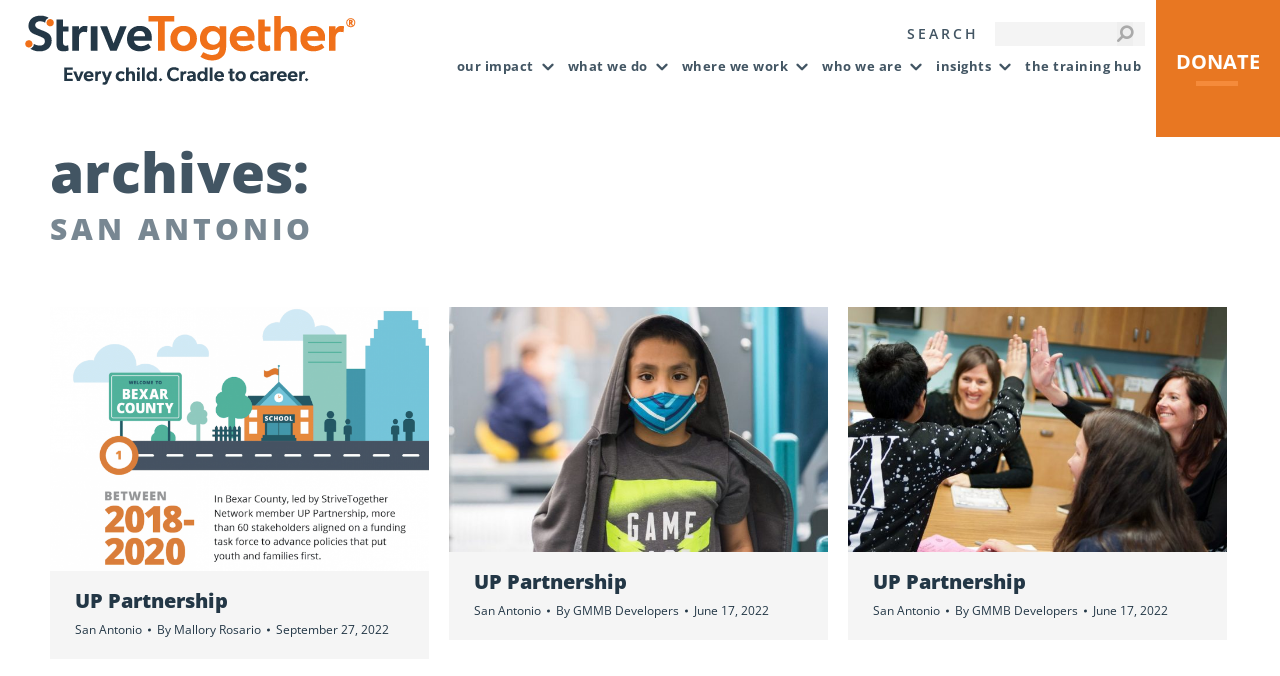

--- FILE ---
content_type: text/html; charset=UTF-8
request_url: https://www.strivetogether.org/story_category/san-antonio/
body_size: 14519
content:
<!DOCTYPE html> 
<html lang="en-US" class="no-js"> 
<head>
<meta charset="UTF-8" />
<link rel="preload" href="https://www.strivetogether.org/wp-content/uploads/2023/10/strivetogether-logo.png" as="image" type="image/png" crossorigin /> 
<link rel="preload" as="font" href="https://fonts.bunny.net/open-sans/files/open-sans-latin-400-normal.woff2" data-wpacu-preload-google-font="1" crossorigin> 
<link rel="preload" as="font" href="https://fonts.bunny.net/open-sans/files/open-sans-latin-700-normal.woff2" data-wpacu-preload-google-font="1" crossorigin> 
<link rel="preload" as="font" href="https://fonts.bunny.net/open-sans/files/open-sans-latin-800-normal.woff2" data-wpacu-preload-google-font="1" crossorigin> 
<link rel='preload' as='style' data-wpacu-preload-it-async='1' onload="this.onload=null;this.rel='stylesheet'" id='wpacu-preload-the7-font-css' href='https://www.strivetogether.org/wp-content/cache/asset-cleanup/css/item/dt-the7__fonts__icomoon-the7-font__icomoon-the7-font-min-css-v1e89ad3d7746b004ac45a8298f97f5e85bd7cbf0.css' media='all' />
<script data-cfasync="false">if(navigator.userAgent.match(/MSIE|Internet Explorer/i)||navigator.userAgent.match(/Trident\/7\..*?rv:11/i)){var href=document.location.href;if(!href.match(/[?&]iebrowser/)){if(href.indexOf("?")==-1){if(href.indexOf("#")==-1){document.location.href=href+"?iebrowser=1"}else{document.location.href=href.replace("#","?iebrowser=1#")}}else{if(href.indexOf("#")==-1){document.location.href=href+"&iebrowser=1"}else{document.location.href=href.replace("#","&iebrowser=1#")}}}}</script>
<script data-cfasync="false">class FVMLoader{constructor(e){this.triggerEvents=e,this.eventOptions={passive:!0},this.userEventListener=this.triggerListener.bind(this),this.delayedScripts={normal:[],async:[],defer:[]},this.allJQueries=[]}_addUserInteractionListener(e){this.triggerEvents.forEach(t=>window.addEventListener(t,e.userEventListener,e.eventOptions))}_removeUserInteractionListener(e){this.triggerEvents.forEach(t=>window.removeEventListener(t,e.userEventListener,e.eventOptions))}triggerListener(){this._removeUserInteractionListener(this),"loading"===document.readyState?document.addEventListener("DOMContentLoaded",this._loadEverythingNow.bind(this)):this._loadEverythingNow()}async _loadEverythingNow(){this._runAllDelayedCSS(),this._delayEventListeners(),this._delayJQueryReady(this),this._handleDocumentWrite(),this._registerAllDelayedScripts(),await this._loadScriptsFromList(this.delayedScripts.normal),await this._loadScriptsFromList(this.delayedScripts.defer),await this._loadScriptsFromList(this.delayedScripts.async),await this._triggerDOMContentLoaded(),await this._triggerWindowLoad(),window.dispatchEvent(new Event("wpr-allScriptsLoaded"))}_registerAllDelayedScripts(){document.querySelectorAll("script[type=fvmdelay]").forEach(e=>{e.hasAttribute("src")?e.hasAttribute("async")&&!1!==e.async?this.delayedScripts.async.push(e):e.hasAttribute("defer")&&!1!==e.defer||"module"===e.getAttribute("data-type")?this.delayedScripts.defer.push(e):this.delayedScripts.normal.push(e):this.delayedScripts.normal.push(e)})}_runAllDelayedCSS(){document.querySelectorAll("link[rel=fvmdelay]").forEach(e=>{e.setAttribute("rel","stylesheet")})}async _transformScript(e){return await this._requestAnimFrame(),new Promise(t=>{const n=document.createElement("script");let r;[...e.attributes].forEach(e=>{let t=e.nodeName;"type"!==t&&("data-type"===t&&(t="type",r=e.nodeValue),n.setAttribute(t,e.nodeValue))}),e.hasAttribute("src")?(n.addEventListener("load",t),n.addEventListener("error",t)):(n.text=e.text,t()),e.parentNode.replaceChild(n,e)})}async _loadScriptsFromList(e){const t=e.shift();return t?(await this._transformScript(t),this._loadScriptsFromList(e)):Promise.resolve()}_delayEventListeners(){let e={};function t(t,n){!function(t){function n(n){return e[t].eventsToRewrite.indexOf(n)>=0?"wpr-"+n:n}e[t]||(e[t]={originalFunctions:{add:t.addEventListener,remove:t.removeEventListener},eventsToRewrite:[]},t.addEventListener=function(){arguments[0]=n(arguments[0]),e[t].originalFunctions.add.apply(t,arguments)},t.removeEventListener=function(){arguments[0]=n(arguments[0]),e[t].originalFunctions.remove.apply(t,arguments)})}(t),e[t].eventsToRewrite.push(n)}function n(e,t){let n=e[t];Object.defineProperty(e,t,{get:()=>n||function(){},set(r){e["wpr"+t]=n=r}})}t(document,"DOMContentLoaded"),t(window,"DOMContentLoaded"),t(window,"load"),t(window,"pageshow"),t(document,"readystatechange"),n(document,"onreadystatechange"),n(window,"onload"),n(window,"onpageshow")}_delayJQueryReady(e){let t=window.jQuery;Object.defineProperty(window,"jQuery",{get:()=>t,set(n){if(n&&n.fn&&!e.allJQueries.includes(n)){n.fn.ready=n.fn.init.prototype.ready=function(t){e.domReadyFired?t.bind(document)(n):document.addEventListener("DOMContentLoaded2",()=>t.bind(document)(n))};const t=n.fn.on;n.fn.on=n.fn.init.prototype.on=function(){if(this[0]===window){function e(e){return e.split(" ").map(e=>"load"===e||0===e.indexOf("load.")?"wpr-jquery-load":e).join(" ")}"string"==typeof arguments[0]||arguments[0]instanceof String?arguments[0]=e(arguments[0]):"object"==typeof arguments[0]&&Object.keys(arguments[0]).forEach(t=>{delete Object.assign(arguments[0],{[e(t)]:arguments[0][t]})[t]})}return t.apply(this,arguments),this},e.allJQueries.push(n)}t=n}})}async _triggerDOMContentLoaded(){this.domReadyFired=!0,await this._requestAnimFrame(),document.dispatchEvent(new Event("DOMContentLoaded2")),await this._requestAnimFrame(),window.dispatchEvent(new Event("DOMContentLoaded2")),await this._requestAnimFrame(),document.dispatchEvent(new Event("wpr-readystatechange")),await this._requestAnimFrame(),document.wpronreadystatechange&&document.wpronreadystatechange()}async _triggerWindowLoad(){await this._requestAnimFrame(),window.dispatchEvent(new Event("wpr-load")),await this._requestAnimFrame(),window.wpronload&&window.wpronload(),await this._requestAnimFrame(),this.allJQueries.forEach(e=>e(window).trigger("wpr-jquery-load")),window.dispatchEvent(new Event("wpr-pageshow")),await this._requestAnimFrame(),window.wpronpageshow&&window.wpronpageshow()}_handleDocumentWrite(){const e=new Map;document.write=document.writeln=function(t){const n=document.currentScript,r=document.createRange(),i=n.parentElement;let a=e.get(n);void 0===a&&(a=n.nextSibling,e.set(n,a));const s=document.createDocumentFragment();r.setStart(s,0),s.appendChild(r.createContextualFragment(t)),i.insertBefore(s,a)}}async _requestAnimFrame(){return new Promise(e=>requestAnimationFrame(e))}static run(){const e=new FVMLoader(["keydown","mousemove","touchmove","touchstart","touchend","wheel"]);e._addUserInteractionListener(e)}}FVMLoader.run();</script>
<meta name="viewport" content="width=device-width, initial-scale=1, maximum-scale=1, user-scalable=0">
<meta name="theme-color" content="#f07019"/>
<meta name='robots' content='index, follow, max-image-preview:large, max-snippet:-1, max-video-preview:-1' /><title>San Antonio Archives - StriveTogether</title>
<link rel="canonical" href="https://www.strivetogether.org/story_category/san-antonio/" />
<meta property="og:locale" content="en_US" />
<meta property="og:type" content="article" />
<meta property="og:title" content="San Antonio Archives - StriveTogether" />
<meta property="og:url" content="https://www.strivetogether.org/story_category/san-antonio/" />
<meta property="og:site_name" content="StriveTogether" />
<meta name="twitter:card" content="summary_large_image" />
<script type="application/ld+json" class="yoast-schema-graph">{"@context":"https://schema.org","@graph":[{"@type":"CollectionPage","@id":"https://www.strivetogether.org/story_category/san-antonio/","url":"https://www.strivetogether.org/story_category/san-antonio/","name":"San Antonio Archives - StriveTogether","isPartOf":{"@id":"https://www.strivetogether.org/#website"},"primaryImageOfPage":{"@id":"https://www.strivetogether.org/story_category/san-antonio/#primaryimage"},"image":{"@id":"https://www.strivetogether.org/story_category/san-antonio/#primaryimage"},"thumbnailUrl":"https://www.strivetogether.org/wp-content/uploads/2022/09/Screen-Shot-2022-09-27-at-1.17.35-PM.png","breadcrumb":{"@id":"https://www.strivetogether.org/story_category/san-antonio/#breadcrumb"},"inLanguage":"en-US"},{"@type":"ImageObject","inLanguage":"en-US","@id":"https://www.strivetogether.org/story_category/san-antonio/#primaryimage","url":"https://www.strivetogether.org/wp-content/uploads/2022/09/Screen-Shot-2022-09-27-at-1.17.35-PM.png","contentUrl":"https://www.strivetogether.org/wp-content/uploads/2022/09/Screen-Shot-2022-09-27-at-1.17.35-PM.png","width":1333,"height":926},{"@type":"BreadcrumbList","@id":"https://www.strivetogether.org/story_category/san-antonio/#breadcrumb","itemListElement":[{"@type":"ListItem","position":1,"name":"Home","item":"https://www.strivetogether.org/"},{"@type":"ListItem","position":2,"name":"San Antonio"}]},{"@type":"WebSite","@id":"https://www.strivetogether.org/#website","url":"https://www.strivetogether.org/","name":"StriveTogether","description":"StriveTogether","potentialAction":[{"@type":"SearchAction","target":{"@type":"EntryPoint","urlTemplate":"https://www.strivetogether.org/?s={search_term_string}"},"query-input":{"@type":"PropertyValueSpecification","valueRequired":true,"valueName":"search_term_string"}}],"inLanguage":"en-US"}]}</script>
<meta http-equiv="x-dns-prefetch-control" content="on">
<link rel="preload" fetchpriority="low" id="fvmfonts-css" href="https://www.strivetogether.org/wp-content/cache/fvm/min/1768514930-css84b65e7e662189f848eb50ff3b54f7c59d1c37d279d583f6a4dfe9d5951d3.css" as="style" media="all" onload="this.rel='stylesheet';this.onload=null"> 
<link rel="profile" href="http://gmpg.org/xfn/11" /> 
<style media="all">img:is([sizes="auto" i], [sizes^="auto," i]) { contain-intrinsic-size: 3000px 1500px }</style> 
<style id='classic-theme-styles-inline-css' media="all">/*! This file is auto-generated */ .wp-block-button__link{color:#fff;background-color:#32373c;border-radius:9999px;box-shadow:none;text-decoration:none;padding:calc(.667em + 2px) calc(1.333em + 2px);font-size:1.125em}.wp-block-file__button{background:#32373c;color:#fff;text-decoration:none}</style> 
<style data-wpacu-inline-css-file='1' media="all">/* Our video background container */ .vidbg-container { position: absolute; z-index: -1; top: 0; left: 0; right: 0; bottom: 0; overflow: hidden; background-size: cover; background-repeat: no-repeat; background-position: 50% 50%; background-color: #444; /* The actual video */ } .vidbg-container video { margin: auto; position: absolute; z-index: -1; top: 50%; left: 50%; transform: translate(-50%, -50%); max-width: none; opacity: 0; } /* The overlay shield */ .vidbg-overlay { position: absolute; top: 0; left: 0; right: 0; bottom: 0; opacity: 1; transition: opacity 0.5s ease; } .vidbg-tap-to-unmute { cursor: pointer; position: absolute; top: 20px; left: 20px; background-color: rgba(255, 255, 255, 0.9); padding: 5px 10px; border-radius: 5px; transition: background-color 0.2s ease-in-out; display: flex; align-items: center; } .vidbg-tap-to-unmute img { width: 20px; height: 20px; margin-right: 7px; } .vidbg-tap-to-unmute:hover { background-color: rgba(230, 229, 229, 0.9); }</style> 
<style data-wpacu-inline-css-file='1' media="all"> @font-face{font-family:"Open Sans";font-style:normal;font-weight:400;font-stretch:100%;font-display:swap;src:url(https://fonts.bunny.net/open-sans/files/open-sans-latin-400-normal.woff2)format("woff2"),url(https://fonts.bunny.net/open-sans/files/open-sans-latin-400-normal.woff)format("woff");unicode-range:U+0000-00FF,U+0131,U+0152-0153,U+02BB-02BC,U+02C6,U+02DA,U+02DC,U+0304,U+0308,U+0329,U+2000-206F,U+2074,U+20AC,U+2122,U+2191,U+2193,U+2212,U+2215,U+FEFF,U+FFFD}@font-face{font-family:"Open Sans";font-style:normal;font-weight:600;font-stretch:100%;font-display:swap;src:url(https://fonts.bunny.net/open-sans/files/open-sans-latin-600-normal.woff2)format("woff2"),url(https://fonts.bunny.net/open-sans/files/open-sans-latin-600-normal.woff)format("woff");unicode-range:U+0000-00FF,U+0131,U+0152-0153,U+02BB-02BC,U+02C6,U+02DA,U+02DC,U+0304,U+0308,U+0329,U+2000-206F,U+2074,U+20AC,U+2122,U+2191,U+2193,U+2212,U+2215,U+FEFF,U+FFFD}@font-face{font-family:"Open Sans";font-style:normal;font-weight:700;font-stretch:100%;font-display:swap;src:url(https://fonts.bunny.net/open-sans/files/open-sans-latin-700-normal.woff2)format("woff2"),url(https://fonts.bunny.net/open-sans/files/open-sans-latin-700-normal.woff)format("woff");unicode-range:U+0000-00FF,U+0131,U+0152-0153,U+02BB-02BC,U+02C6,U+02DA,U+02DC,U+0304,U+0308,U+0329,U+2000-206F,U+2074,U+20AC,U+2122,U+2191,U+2193,U+2212,U+2215,U+FEFF,U+FFFD}@font-face{font-family:"Open Sans";font-style:normal;font-weight:800;font-stretch:100%;font-display:swap;src:url(https://fonts.bunny.net/open-sans/files/open-sans-latin-800-normal.woff2)format("woff2"),url(https://fonts.bunny.net/open-sans/files/open-sans-latin-800-normal.woff)format("woff");unicode-range:U+0000-00FF,U+0131,U+0152-0153,U+02BB-02BC,U+02C6,U+02DA,U+02DC,U+0304,U+0308,U+0329,U+2000-206F,U+2074,U+20AC,U+2122,U+2191,U+2193,U+2212,U+2215,U+FEFF,U+FFFD} </style> 
<style id='akismet-widget-style-inline-css' media="all">.a-stats { --akismet-color-mid-green: #357b49; --akismet-color-white: #fff; --akismet-color-light-grey: #f6f7f7; max-width: 350px; width: auto; } .a-stats * { all: unset; box-sizing: border-box; } .a-stats strong { font-weight: 600; } .a-stats a.a-stats__link, .a-stats a.a-stats__link:visited, .a-stats a.a-stats__link:active { background: var(--akismet-color-mid-green); border: none; box-shadow: none; border-radius: 8px; color: var(--akismet-color-white); cursor: pointer; display: block; font-family: -apple-system, BlinkMacSystemFont, 'Segoe UI', 'Roboto', 'Oxygen-Sans', 'Ubuntu', 'Cantarell', 'Helvetica Neue', sans-serif; font-weight: 500; padding: 12px; text-align: center; text-decoration: none; transition: all 0.2s ease; } /* Extra specificity to deal with TwentyTwentyOne focus style */ .widget .a-stats a.a-stats__link:focus { background: var(--akismet-color-mid-green); color: var(--akismet-color-white); text-decoration: none; } .a-stats a.a-stats__link:hover { filter: brightness(110%); box-shadow: 0 4px 12px rgba(0, 0, 0, 0.06), 0 0 2px rgba(0, 0, 0, 0.16); } .a-stats .count { color: var(--akismet-color-white); display: block; font-size: 1.5em; line-height: 1.4; padding: 0 13px; white-space: nowrap; }</style> 
<style data-wpacu-inline-css-file='1' media="all">.lazy-hidden,.entry img.lazy-hidden, img.thumbnail.lazy-hidden { opacity: 0.2; background-color: #ffffff; } figure.wp-block-image img.lazy-hidden { min-width: 150px; } .lazy-loaded { -webkit-transition: opacity 0.3s; -moz-transition: opacity 0.3s; -ms-transition: opacity 0.3s; -o-transition: opacity 0.3s; transition: opacity 0.3s; opacity: 1 !important; } picture source[type="image/webp"] { display: block; }</style> 
<style data-wpacu-inline-css-file='1' media="all">.clear{clear:both}.nobr{white-space:nowrap}.lazy-hidden,.entry img.lazy-hidden,img.thumbnail.lazy-hidden{background-color:#c7cdd4}</style> 
<link rel='stylesheet' id='dt-main-css' href='https://www.strivetogether.org/wp-content/themes/dt-the7/css/main.min.css?ver=12.5.0' media='all' /> 
<style id='dt-main-inline-css' media="all">body #load { display: block; height: 100%; overflow: hidden; position: fixed; width: 100%; z-index: 9901; opacity: 1; visibility: visible; transition: all .35s ease-out; } .load-wrap { width: 100%; height: 100%; background-position: center center; background-repeat: no-repeat; text-align: center; display: -ms-flexbox; display: -ms-flex; display: flex; -ms-align-items: center; -ms-flex-align: center; align-items: center; -ms-flex-flow: column wrap; flex-flow: column wrap; -ms-flex-pack: center; -ms-justify-content: center; justify-content: center; } .load-wrap > svg { position: absolute; top: 50%; left: 50%; transform: translate(-50%,-50%); } #load { background: var(--the7-elementor-beautiful-loading-bg,#ffffff); --the7-beautiful-spinner-color2: var(--the7-beautiful-spinner-color,rgba(51,51,51,0.25)); }</style> 
<link rel='stylesheet' id='the7-core-css' href='https://www.strivetogether.org/wp-content/plugins/dt-the7-core/assets/css/post-type.min.css?ver=2.7.10' media='all' /> 
<link rel='stylesheet' id='the7-css-vars-css' href='https://www.strivetogether.org/wp-content/uploads/the7-css/css-vars.css?ver=3aed2358b079' media='all' /> 
<link rel='stylesheet' id='dt-custom-css' href='https://www.strivetogether.org/wp-content/uploads/the7-css/custom.css?ver=3aed2358b079' media='all' /> 
<link rel='stylesheet' id='dt-media-css' href='https://www.strivetogether.org/wp-content/uploads/the7-css/media.css?ver=3aed2358b079' media='all' /> 
<style data-wpacu-inline-css-file='1' media="all">.accent-bg-mixin { color: #fff; background-color: #f07019; } .accent-gradient .accent-bg-mixin { background: #f07019; background: -webkit-linear-gradient(); background: linear-gradient(); } .solid-bg-mixin { background-color: rgba(0,0,0,0.04); } .header-color { color: #233746; } .dt-mega-parent .sidebar-content .widget .header-color { color: #333333; } #main .sidebar-content .header-color { color: #333333; } .footer .header-color { color: #ffffff; } .color-base-transparent { color: #233746; } .sidebar-content .color-base-transparent { color: rgba(139,141,148,0.5); } .footer .color-base-transparent { color: rgba(255,255,255,0.5); } .outline-element-decoration .outline-decoration { -webkit-box-shadow: inset 0px 0px 0px 1px rgba(0,0,0,0); box-shadow: inset 0px 0px 0px 1px rgba(0,0,0,0); } .shadow-element-decoration .shadow-decoration { -webkit-box-shadow: 0 6px 18px rgba(0,0,0,0.1); box-shadow: 0 6px 18px rgba(0,0,0,0.1); } .testimonial-item:not(.testimonial-item-slider), .testimonial-item .ts-viewport, .bg-on.team-container, .dt-team-shortcode.content-bg-on .team-container { background-color: rgba(0,0,0,0.04); } .outline-element-decoration .testimonial-item:not(.testimonial-item-slider), .outline-element-decoration .testimonial-item .ts-viewport, .outline-element-decoration .bg-on.team-container, .outline-element-decoration .dt-team-shortcode.content-bg-on .team-container { -webkit-box-shadow: inset 0px 0px 0px 1px rgba(0,0,0,0); box-shadow: inset 0px 0px 0px 1px rgba(0,0,0,0); } .shadow-element-decoration .testimonial-item:not(.testimonial-item-slider), .shadow-element-decoration .testimonial-item .ts-viewport, .shadow-element-decoration .bg-on.team-container, .shadow-element-decoration .dt-team-shortcode.content-bg-on .team-container { -webkit-box-shadow: 0 6px 18px rgba(0,0,0,0.1); box-shadow: 0 6px 18px rgba(0,0,0,0.1); } .dt-team-shortcode .team-content { font-size: 16px; line-height: 32px; } .testimonial-item .testimonial-vcard .text-secondary, .testimonial-item .testimonial-vcard .text-primary, .testimonial-item .testimonial-vcard .text-primary * { color: #233746; } .sidebar-content .testimonial-item .testimonial-vcard .text-secondary, .sidebar-content .testimonial-item .testimonial-vcard .text-primary, .sidebar-content .testimonial-item .testimonial-vcard .text-primary * { color: #333333; } .footer .testimonial-item .testimonial-vcard .text-secondary, .footer .testimonial-item .testimonial-vcard .text-primary, .footer .testimonial-item .testimonial-vcard .text-primary * { color: #ffffff; } .testimonial-item .testimonial-vcard a.text-primary:hover, .testimonial-item .testimonial-vcard a.text-primary:hover * { text-decoration: underline; } .team-author p { color: #233746; font: / "Open Sans", Helvetica, Arial, Verdana, sans-serif; text-transform: none; } .dt-team-shortcode .team-author p { font: / 32px "Open Sans", Helvetica, Arial, Verdana, sans-serif; text-transform: none; color: #f07019; } .accent-gradient .dt-team-shortcode .team-author p { background: -webkit-linear-gradient(); color: transparent; -webkit-background-clip: text; background-clip: text; } @media all and (-ms-high-contrast: none) { .accent-gradient .dt-team-shortcode .team-author p { color: #f07019; } } .dt-mega-parent .sidebar-content .widget .team-author p { font: 16px / 32px "Open Sans", Helvetica, Arial, Verdana, sans-serif; text-transform: none; color: rgba(51,51,51,0.5); } .sidebar-content .team-author p { font: 16px / 32px "Open Sans", Helvetica, Arial, Verdana, sans-serif; text-transform: none; color: rgba(139,141,148,0.5); } .footer .team-author p { font: 16px / 32px "Open Sans", Helvetica, Arial, Verdana, sans-serif; text-transform: none; color: rgba(255,255,255,0.5); } .testimonial-vcard .text-secondary { color: #233746; line-height: 18px; font-weight: bold; } .dt-mega-parent .sidebar-content .widget .testimonial-vcard .text-secondary { color: #333333; } #main .sidebar-content .testimonial-vcard .text-secondary { color: #333333; } .footer .testimonial-vcard .text-secondary { color: #ffffff; } #main .sidebar-content .widget .testimonial-vcard .text-secondary { color: rgba(139,141,148,0.5); } .dt-testimonials-shortcode .testimonial-vcard .text-secondary { font-size: 16px; line-height: 32px; font-weight: normal; color: #f07019; } .accent-gradient .dt-testimonials-shortcode .testimonial-vcard .text-secondary { background: -webkit-linear-gradient(); color: transparent; -webkit-background-clip: text; background-clip: text; } @media all and (-ms-high-contrast: none) { .accent-gradient .dt-testimonials-shortcode .testimonial-vcard .text-secondary { color: #f07019; } } .dt-testimonials-shortcode .more-link { color: #f07019; } .testimonial-vcard .text-primary { color: #233746; font-size: 16px; line-height: 32px; font-weight: bold; } .dt-mega-parent .sidebar-content .widget .testimonial-vcard .text-primary { color: #333333; } #main .sidebar-content .testimonial-vcard .text-primary { color: #333333; } .footer .testimonial-vcard .text-primary { color: #ffffff; } .testimonial-vcard .text-primary * { color: #233746; } .dt-mega-parent .sidebar-content .widget .testimonial-vcard .text-primary * { color: #333333; } #main .sidebar-content .testimonial-vcard .text-primary * { color: #333333; } .footer .testimonial-vcard .text-primary * { color: #ffffff; } .dt-testimonials-shortcode .testimonial-vcard .text-primary { font: normal normal / "Open Sans", Helvetica, Arial, Verdana, sans-serif; } .team-author-name, .team-author-name a { color: #233746; font: normal normal / "Open Sans", Helvetica, Arial, Verdana, sans-serif; } .content .team-author-name a:hover { color: #f07019; } .accent-gradient .content .team-author-name a:hover { background: -webkit-linear-gradient(); color: transparent; -webkit-background-clip: text; background-clip: text; } @media all and (-ms-high-contrast: none) { .accent-gradient .content .team-author-name a:hover { color: #f07019; } } .widget .team-author-name, .widget .team-author-name a { font: 800 / "Open Sans", Helvetica, Arial, Verdana, sans-serif; text-transform: none; color: #233746; } .dt-mega-parent .sidebar-content .widget .widget .team-author-name, .dt-mega-parent .sidebar-content .widget .widget .team-author-name a { color: #333333; } #main .sidebar-content .widget .team-author-name, #main .sidebar-content .widget .team-author-name a { color: #333333; } .footer .widget .team-author-name, .footer .widget .team-author-name a { color: #ffffff; } .team-author-name, .team-author-name a { color: #233746; } .dt-mega-parent .sidebar-content .widget .team-author-name, .dt-mega-parent .sidebar-content .widget .team-author-name a { color: #333333; } #main .sidebar-content .team-author-name, #main .sidebar-content .team-author-name a { color: #333333; } .footer .team-author-name, .footer .team-author-name a { color: #ffffff; } .rsTitle { font: 800 / "Open Sans", Helvetica, Arial, Verdana, sans-serif; text-transform: lowercase; } .rsDesc { font: 800 / "Open Sans", Helvetica, Arial, Verdana, sans-serif; text-transform: none; } @media screen and (max-width: 1200px) { .rsTitle { font: 800 / "Open Sans", Helvetica, Arial, Verdana, sans-serif; } .rsDesc { font: 800 / "Open Sans", Helvetica, Arial, Verdana, sans-serif; } } @media screen and (max-width: 1024px) { .rsTitle { font: 800 / "Open Sans", Helvetica, Arial, Verdana, sans-serif; } .rsDesc { font: 800 / "Open Sans", Helvetica, Arial, Verdana, sans-serif; } } @media screen and (max-width: 800px) { .rsTitle { font: 800 / "Open Sans", Helvetica, Arial, Verdana, sans-serif; } .rsDesc { font: 16px / 32px "Open Sans", Helvetica, Arial, Verdana, sans-serif; } } @media screen and (max-width: 320px) { .rsTitle { font: 16px / 32px "Open Sans", Helvetica, Arial, Verdana, sans-serif; } .rsDesc { display: none !important; font: 16px / 32px "Open Sans", Helvetica, Arial, Verdana, sans-serif; } } #main-slideshow .progress-spinner-left, #main-slideshow .progress-spinner-right { border-color: #f07019 !important; } .slider-content .owl-dot:not(.active):not(:hover), .slider-content .owl-dot:not(.active):hover { -webkit-box-shadow: inset 0 0 0 2px rgba(35,55,70,0.35); box-shadow: inset 0 0 0 2px rgba(35,55,70,0.35); } .slider-content .owl-dot.active { -webkit-box-shadow: inset 0 0 0 20px rgba(35,55,70,0.35); box-shadow: inset 0 0 0 20px rgba(35,55,70,0.35); } .dt-mega-parent .sidebar-content .widget .slider-content .owl-dot:not(.active):not(:hover), .dt-mega-parent .sidebar-content .widget .slider-content .owl-dot:not(.active):hover { -webkit-box-shadow: inset 0 0 0 2px rgba(51,51,51,0.35); box-shadow: inset 0 0 0 2px rgba(51,51,51,0.35); } .dt-mega-parent .sidebar-content .widget .slider-content .owl-dot.active { -webkit-box-shadow: inset 0 0 0 20px rgba(51,51,51,0.35); box-shadow: inset 0 0 0 20px rgba(51,51,51,0.35); } .sidebar .slider-content .owl-dot:not(.active):not(:hover), .sidebar .slider-content .owl-dot:not(.active):hover, .sidebar-content .slider-content .owl-dot:not(.active):not(:hover), .sidebar-content .slider-content .owl-dot:not(.active):hover { -webkit-box-shadow: inset 0 0 0 2px rgba(139,141,148,0.35); box-shadow: inset 0 0 0 2px rgba(139,141,148,0.35); } .sidebar .slider-content .owl-dot.active, .sidebar-content .slider-content .owl-dot.active { -webkit-box-shadow: inset 0 0 0 20px rgba(139,141,148,0.35); box-shadow: inset 0 0 0 20px rgba(139,141,148,0.35); } .footer .slider-content .owl-dot:not(.active):not(:hover), .footer .slider-content .owl-dot:not(.active):hover { -webkit-box-shadow: inset 0 0 0 2px rgba(255,255,255,0.35); box-shadow: inset 0 0 0 2px rgba(255,255,255,0.35); } .footer .slider-content .owl-dot.active { -webkit-box-shadow: inset 0 0 0 20px rgba(255,255,255,0.35); box-shadow: inset 0 0 0 20px rgba(255,255,255,0.35); }</style> 
<link rel='stylesheet' id='style-css' href='https://www.strivetogether.org/wp-content/themes/dt-the7-child/style.css?ver=12.5.0' media='all' /> 
<link rel='stylesheet' id='ultimate-vc-addons-style-min-css' href='https://www.strivetogether.org/wp-content/cache/asset-cleanup/css/item/ultimate_vc_addons__assets__min-css__ultimate-min-css-ve406402c1a40a8ef50fad0d6aaeaf327025e167c.css' media='all' /> 
<style data-wpacu-inline-css-file='1' media="all">/*!/wp-content/plugins/Ultimate_VC_Addons/assets/css/icons.css*/ [class^="ultsl-"], [class*=" ultsl-"] { font-family: 'ult-silk'; speak: none; font-style: normal; font-weight: normal; font-variant: normal; text-transform: none; line-height: 1; outline: none; /* Better Font Rendering =========== */ -webkit-font-smoothing: antialiased; -moz-osx-font-smoothing: grayscale; } .ultsl-arrow-right:before { content: "\e600"; } .ultsl-arrow-left:before { content: "\e601"; } .ultsl-arrow-right2:before { content: "\e602"; } .ultsl-arrow-left2:before { content: "\e603"; } .ultsl-arrow-right3:before { content: "\e604"; } .ultsl-arrow-left3:before { content: "\e605"; } .ultsl-checkbox-unchecked:before { content: "\e606"; } .ultsl-checkbox-partial:before { content: "\e607"; } .ultsl-radio-checked:before { content: "\e608"; } .ultsl-radio-unchecked:before { content: "\e609"; } .ultsl-record:before { content: "\e60a"; } .ultsl-stop:before { content: "\e60b"; } .ultsl-arrow-left4:before { content: "\e60c"; } .ultsl-arrow-right4:before { content: "\e60d"; } .ultsl-arrow-left5:before { content: "\e60e"; } .ultsl-arrow-right5:before { content: "\e60f"; } .ultsl-arrow-left6:before { content: "\e610"; } .ultsl-arrow-right6:before { content: "\e611"; }</style> 
<style data-wpacu-inline-css-file='1' media="all">/*!/wp-content/plugins/Ultimate_VC_Addons/assets/fonts/vidcons.css*/ [class^="ult-vid-cntrl"], [class*=" ult-vid-cntrl"] { font-family: 'ult-vid-cntrl'; speak: none; font-style: normal; font-weight: normal; font-variant: normal; text-transform: none; line-height: 1; /* Better Font Rendering =========== */ -webkit-font-smoothing: antialiased; -moz-osx-font-smoothing: grayscale; } .ult-vid-cntrlplay:before { content: "\e600"; } .ult-vid-cntrlpause:before { content: "\e601"; }</style> 
<script src="https://www.strivetogether.org/wp-includes/js/jquery/jquery.min.js?ver=3.7.1" id="jquery-core-js"></script>
<script src="https://www.strivetogether.org/wp-includes/js/jquery/jquery-migrate.min.js?ver=3.4.1" id="jquery-migrate-js"></script>
<script id="dt-above-fold-js-extra">
var dtLocal = {"themeUrl":"https:\/\/www.strivetogether.org\/wp-content\/themes\/dt-the7","passText":"To view this protected post, enter the password below:","moreButtonText":{"loading":"Loading...","loadMore":"Load more"},"postID":"56489","ajaxurl":"https:\/\/www.strivetogether.org\/wp-admin\/admin-ajax.php","REST":{"baseUrl":"https:\/\/www.strivetogether.org\/wp-json\/the7\/v1","endpoints":{"sendMail":"\/send-mail"}},"contactMessages":{"required":"One or more fields have an error. Please check and try again.","terms":"Please accept the privacy policy.","fillTheCaptchaError":"Please, fill the captcha."},"captchaSiteKey":"","ajaxNonce":"59e9325a5b","pageData":{"type":"archive","template":"archive","layout":"masonry"},"themeSettings":{"smoothScroll":"on","lazyLoading":false,"desktopHeader":{"height":75},"ToggleCaptionEnabled":"disabled","ToggleCaption":"Navigation","floatingHeader":{"showAfter":94,"showMenu":false,"height":60,"logo":{"showLogo":true,"html":"<img class=\" preload-me\" src=\"https:\/\/www.strivetogether.org\/wp-content\/themes\/dt-the7\/inc\/presets\/images\/full\/skin11r.header-style-floating-logo-regular.png\" srcset=\"https:\/\/www.strivetogether.org\/wp-content\/themes\/dt-the7\/inc\/presets\/images\/full\/skin11r.header-style-floating-logo-regular.png 44w, https:\/\/www.strivetogether.org\/wp-content\/themes\/dt-the7\/inc\/presets\/images\/full\/skin11r.header-style-floating-logo-hd.png 88w\" width=\"44\" height=\"44\"   sizes=\"44px\" alt=\"StriveTogether\" \/>","url":"https:\/\/www.strivetogether.org\/"}},"topLine":{"floatingTopLine":{"logo":{"showLogo":false,"html":""}}},"mobileHeader":{"firstSwitchPoint":1088,"secondSwitchPoint":778,"firstSwitchPointHeight":60,"secondSwitchPointHeight":60,"mobileToggleCaptionEnabled":"disabled","mobileToggleCaption":"Menu"},"stickyMobileHeaderFirstSwitch":{"logo":{"html":"<img class=\" preload-me\" src=\"https:\/\/www.strivetogether.org\/wp-content\/uploads\/2025\/04\/StriveTogether-Brandmark-w-tag-RGB-Grey-orange.png\" srcset=\"https:\/\/www.strivetogether.org\/wp-content\/uploads\/2025\/04\/StriveTogether-Brandmark-w-tag-RGB-Grey-orange.png 331w, https:\/\/www.strivetogether.org\/wp-content\/uploads\/2025\/04\/StriveTogether-Brandmark-w-tag-RGB-Grey-orange-1.png 1374w\" width=\"331\" height=\"70\"   sizes=\"331px\" alt=\"StriveTogether\" \/>"}},"stickyMobileHeaderSecondSwitch":{"logo":{"html":"<img class=\" preload-me\" src=\"https:\/\/www.strivetogether.org\/wp-content\/uploads\/2025\/04\/StriveTogether-Brandmark-w-tag-RGB-Grey-orange.png\" srcset=\"https:\/\/www.strivetogether.org\/wp-content\/uploads\/2025\/04\/StriveTogether-Brandmark-w-tag-RGB-Grey-orange.png 331w, https:\/\/www.strivetogether.org\/wp-content\/uploads\/2025\/04\/StriveTogether-Brandmark-w-tag-RGB-Grey-orange-1.png 1374w\" width=\"331\" height=\"70\"   sizes=\"331px\" alt=\"StriveTogether\" \/>"}},"sidebar":{"switchPoint":992},"boxedWidth":"1280px"},"VCMobileScreenWidth":"768"};
var dtShare = {"shareButtonText":{"facebook":"Share on Facebook","twitter":"Share on X","pinterest":"Pin it","linkedin":"Share on Linkedin","whatsapp":"Share on Whatsapp"},"overlayOpacity":"85"};
</script>
<script defer='defer' src="https://www.strivetogether.org/wp-content/themes/dt-the7/js/above-the-fold.min.js?ver=12.5.0" id="dt-above-fold-js"></script>
<script defer='defer' src="https://www.strivetogether.org/wp-content/plugins/Ultimate_VC_Addons/assets/min-js/modernizr-custom.min.js?ver=3.20.3" id="ultimate-vc-addons-modernizr-js"></script>
<script src="https://www.strivetogether.org/wp-content/plugins/Ultimate_VC_Addons/assets/min-js/jquery-ui.min.js?ver=3.20.3" id="jquery_ui-js"></script>
<script defer='defer' src="https://maps.googleapis.com/maps/api/js" id="ultimate-vc-addons-googleapis-js"></script>
<script defer='defer' src="https://www.strivetogether.org/wp-includes/js/jquery/ui/core.min.js?ver=1.13.3" id="jquery-ui-core-js"></script>
<script defer='defer' src="https://www.strivetogether.org/wp-includes/js/jquery/ui/mouse.min.js?ver=1.13.3" id="jquery-ui-mouse-js"></script>
<script defer='defer' src="https://www.strivetogether.org/wp-includes/js/jquery/ui/slider.min.js?ver=1.13.3" id="jquery-ui-slider-js"></script>
<script defer='defer' src="https://www.strivetogether.org/wp-content/plugins/Ultimate_VC_Addons/assets/min-js/jquery-ui-labeledslider.min.js?ver=3.20.3" id="ultimate-vc-addons_range_tick-js"></script>
<script defer='defer' src="https://www.strivetogether.org/wp-content/plugins/Ultimate_VC_Addons/assets/min-js/ultimate.min.js?ver=3.20.3" id="ultimate-vc-addons-script-js"></script>
<script defer='defer' src="https://www.strivetogether.org/wp-content/plugins/Ultimate_VC_Addons/assets/min-js/modal-all.min.js?ver=3.20.3" id="ultimate-vc-addons-modal-all-js" type="fvmdelay"></script>
<script defer='defer' src="https://www.strivetogether.org/wp-content/plugins/Ultimate_VC_Addons/assets/min-js/jparallax.min.js?ver=3.20.3" id="ultimate-vc-addons-jquery.shake-js"></script>
<script defer='defer' src="https://www.strivetogether.org/wp-content/plugins/Ultimate_VC_Addons/assets/min-js/vhparallax.min.js?ver=3.20.3" id="ultimate-vc-addons-jquery.vhparallax-js"></script>
<script defer='defer' src="https://www.strivetogether.org/wp-content/plugins/Ultimate_VC_Addons/assets/min-js/ultimate_bg.min.js?ver=3.20.3" id="ultimate-vc-addons-row-bg-js"></script>
<script defer='defer' src="https://www.strivetogether.org/wp-content/plugins/Ultimate_VC_Addons/assets/min-js/mb-YTPlayer.min.js?ver=3.20.3" id="ultimate-vc-addons-jquery.ytplayer-js"></script>
<script class="hsq-set-content-id" data-content-id="listing-page">
var _hsq = _hsq || [];
_hsq.push(["setContentType", "listing-page"]);
</script>
<script type='fvmdelay'>
!function(f,b,e,v,n,t,s){if(f.fbq)return;n=f.fbq=function(){n.callMethod?
n.callMethod.apply(n,arguments):n.queue.push(arguments)};if(!f._fbq)f._fbq=n;
n.push=n;n.loaded=!0;n.version='2.0';n.queue=[];t=b.createElement(e);t.async=!0;
t.src=v;s=b.getElementsByTagName(e)[0];s.parentNode.insertBefore(t,s)}(window,
document,'script','https://connect.facebook.net/en_US/fbevents.js?v=next');
</script>
<script type="fvmdelay">
var url = window.location.origin + '?ob=open-bridge';
fbq('set', 'openbridge', '1265129151126436', url);
fbq('init', '1265129151126436', {
"em": "vlad.bobu@fuselabcreative.com",
"fn": "vlad",
"ln": "bobu"
}, {
"agent": "wordpress-6.6.2-4.0.0"
});
fbq('track', 'PageView', []);
</script>
<noscript>
<img height="1" width="1" style="display:none" alt="fbpx"
src="https://www.facebook.com/tr?id=1265129151126436&ev=PageView&noscript=1" />
</noscript>
<script type="fvmdelay">(function(w,d,s,l,i){w[l]=w[l]||[];w[l].push({'gtm.start':
new Date().getTime(),event:'gtm.js'});var f=d.getElementsByTagName(s)[0],
j=d.createElement(s),dl=l!='dataLayer'?'&l='+l:'';j.async=true;j.src=
'https://www.googletagmanager.com/gtm.js?id='+i+dl;f.parentNode.insertBefore(j,f);
})(window,document,'script','dataLayer','GTM-N5C8RK6');</script>
<script id="the7-loader-script">
document.addEventListener("DOMContentLoaded", function(event) {
var load = document.getElementById("load");
if(!load.classList.contains('loader-removed')){
var removeLoading = setTimeout(function() {
load.className += " loader-removed";
}, 300);
}
});
</script>
<link rel="icon" href="https://www.strivetogether.org/wp-content/uploads/2025/04/cropped-StriveTogether-S-Favicon_512x512-192x192.png" sizes="192x192" /> 
<style id="wp-custom-css" media="all">.st-form-button { background-color: #f2f2f2; color: #425563!important; font-size: 14px!important; font-weight: 700; text-transform: uppercase; letter-spacing: 4px; padding: 13px 24px; display: inline-block; } #main .gform_wrapper .gform_footer input.button:hover, #main .gform_wrapper .gform_footer input[type=submit]:hover, #main-slideshow .tp-button:hover, .dt-btn:hover, .dt-form button:hover, .mc4wp-form input[type=submit]:hover, .nsu-submit:hover, .post-password-form input[type=submit]:hover, .tml-submit-wrap input[type=submit]:hover, .woocommerce-widget-layered-nav-dropdown__submit:hover, a.button:hover, button.button:hover, div.mc4wp-form button[type=submit]:hover, form.mc4wp-form input[type=submit]:hover, input[type=button]:hover, input[type=reset]:hover, input[type=submit]:hover { background-color: #425563; }</style> 
<noscript><style> .wpb_animate_when_almost_visible { opacity: 1; }</style></noscript>
<script  id="wpacu-preload-async-css-fallback">
/*! LoadCSS. [c]2020 Filament Group, Inc. MIT License */
/* This file is meant as a standalone workflow for
- testing support for link[rel=preload]
- enabling async CSS loading in browsers that do not support rel=preload
- applying rel preload css once loaded, whether supported or not.
*/
(function(w){"use strict";var wpacuLoadCSS=function(href,before,media,attributes){var doc=w.document;var ss=doc.createElement('link');var ref;if(before){ref=before}else{var refs=(doc.body||doc.getElementsByTagName('head')[0]).childNodes;ref=refs[refs.length-1]}
var sheets=doc.styleSheets;if(attributes){for(var attributeName in attributes){if(attributes.hasOwnProperty(attributeName)){ss.setAttribute(attributeName,attributes[attributeName])}}}
ss.rel="stylesheet";ss.href=href;ss.media="only x";function ready(cb){if(doc.body){return cb()}
setTimeout(function(){ready(cb)})}
ready(function(){ref.parentNode.insertBefore(ss,(before?ref:ref.nextSibling))});var onwpaculoadcssdefined=function(cb){var resolvedHref=ss.href;var i=sheets.length;while(i--){if(sheets[i].href===resolvedHref){return cb()}}
setTimeout(function(){onwpaculoadcssdefined(cb)})};function wpacuLoadCB(){if(ss.addEventListener){ss.removeEventListener("load",wpacuLoadCB)}
ss.media=media||"all"}
if(ss.addEventListener){ss.addEventListener("load",wpacuLoadCB)}
ss.onwpaculoadcssdefined=onwpaculoadcssdefined;onwpaculoadcssdefined(wpacuLoadCB);return ss};if(typeof exports!=="undefined"){exports.wpacuLoadCSS=wpacuLoadCSS}else{w.wpacuLoadCSS=wpacuLoadCSS}}(typeof global!=="undefined"?global:this))
</script>
</head>
<body id="the7-body" class="archive tax-story_category term-san-antonio term-309 wp-embed-responsive wp-theme-dt-the7 wp-child-theme-dt-the7-child the7-core-ver-2.7.10 layout-masonry description-under-image dt-responsive-on right-mobile-menu-close-icon ouside-menu-close-icon mobile-hamburger-close-bg-enable mobile-hamburger-close-bg-hover-enable fade-medium-mobile-menu-close-icon fade-medium-menu-close-icon srcset-enabled btn-flat custom-btn-color custom-btn-hover-color sticky-mobile-header top-header first-switch-logo-left first-switch-menu-right second-switch-logo-left second-switch-menu-right right-mobile-menu popup-message-style the7-ver-12.5.0 wpb-js-composer js-comp-ver-8.4.1 vc_responsive"> <div id="load" class="spinner-loader"> <div class="load-wrap">
<style type="text/css" media="all">[class*="the7-spinner-animate-"]{ animation: spinner-animation 1s cubic-bezier(1,1,1,1) infinite; x:46.5px; y:40px; width:7px; height:20px; fill:var(--the7-beautiful-spinner-color2); opacity: 0.2; } .the7-spinner-animate-2{ animation-delay: 0.083s; } .the7-spinner-animate-3{ animation-delay: 0.166s; } .the7-spinner-animate-4{ animation-delay: 0.25s; } .the7-spinner-animate-5{ animation-delay: 0.33s; } .the7-spinner-animate-6{ animation-delay: 0.416s; } .the7-spinner-animate-7{ animation-delay: 0.5s; } .the7-spinner-animate-8{ animation-delay: 0.58s; } .the7-spinner-animate-9{ animation-delay: 0.666s; } .the7-spinner-animate-10{ animation-delay: 0.75s; } .the7-spinner-animate-11{ animation-delay: 0.83s; } .the7-spinner-animate-12{ animation-delay: 0.916s; } @keyframes spinner-animation{ from { opacity: 1; } to{ opacity: 0; } }</style> <svg width="75px" height="75px" xmlns="http://www.w3.org/2000/svg" viewbox="0 0 100 100" preserveaspectratio="xMidYMid"> <rect class="the7-spinner-animate-1" rx="5" ry="5" transform="rotate(0 50 50) translate(0 -30)"></rect> <rect class="the7-spinner-animate-2" rx="5" ry="5" transform="rotate(30 50 50) translate(0 -30)"></rect> <rect class="the7-spinner-animate-3" rx="5" ry="5" transform="rotate(60 50 50) translate(0 -30)"></rect> <rect class="the7-spinner-animate-4" rx="5" ry="5" transform="rotate(90 50 50) translate(0 -30)"></rect> <rect class="the7-spinner-animate-5" rx="5" ry="5" transform="rotate(120 50 50) translate(0 -30)"></rect> <rect class="the7-spinner-animate-6" rx="5" ry="5" transform="rotate(150 50 50) translate(0 -30)"></rect> <rect class="the7-spinner-animate-7" rx="5" ry="5" transform="rotate(180 50 50) translate(0 -30)"></rect> <rect class="the7-spinner-animate-8" rx="5" ry="5" transform="rotate(210 50 50) translate(0 -30)"></rect> <rect class="the7-spinner-animate-9" rx="5" ry="5" transform="rotate(240 50 50) translate(0 -30)"></rect> <rect class="the7-spinner-animate-10" rx="5" ry="5" transform="rotate(270 50 50) translate(0 -30)"></rect> <rect class="the7-spinner-animate-11" rx="5" ry="5" transform="rotate(300 50 50) translate(0 -30)"></rect> <rect class="the7-spinner-animate-12" rx="5" ry="5" transform="rotate(330 50 50) translate(0 -30)"></rect> </svg></div> </div> <div id="page" > <a class="skip-link screen-reader-text" href="#content">Skip to content</a> <div class="masthead inline-header right widgets full-height shadow-mobile-header-decoration small-mobile-menu-icon dt-parent-menu-clickable show-sub-menu-on-hover" role="banner"> <div class="top-bar top-bar-line-hide"> <div class="top-bar-bg" ></div> <div class="mini-widgets left-widgets"></div><div class="right-widgets mini-widgets"><div class="mini-search show-on-desktop near-logo-first-switch near-logo-second-switch classic-search custom-icon"><form class="searchform mini-widget-searchform" role="search" method="get" action="https://www.strivetogether.org/"> <div class="screen-reader-text">Search</div> <input type="text" class="field searchform-s" name="s" value="" placeholder="&nbsp;" title="Search form"/> <button href="" class="search-icon" title="Search"><i class="the7-mw-icon-search-bold"></i></button> <input type="submit" class="assistive-text searchsubmit" value="Go!"/> </form> </div></div></div> <header class="header-bar"> <div class="branding"> <div id="site-title" class="assistive-text">StriveTogether</div> <div id="site-description" class="assistive-text">StriveTogether</div> <a class="" href="https://www.strivetogether.org/"><img class="preload-me" src="https://www.strivetogether.org/wp-content/uploads/2025/04/StriveTogether-Brandmark-w-tag-RGB-Grey-orange.png" srcset="https://www.strivetogether.org/wp-content/uploads/2025/04/StriveTogether-Brandmark-w-tag-RGB-Grey-orange.png 331w, https://www.strivetogether.org/wp-content/uploads/2025/04/StriveTogether-Brandmark-w-tag-RGB-Grey-orange-1.png 1374w" width="331" height="70" sizes="331px" alt="StriveTogether" /></a></div> <ul id="primary-menu" class="main-nav underline-decoration l-to-r-line outside-item-custom-margin"><li class="menu-item menu-item-type-post_type menu-item-object-page menu-item-has-children menu-item-52101 first has-children depth-0"><a href='https://www.strivetogether.org/our-impact/' data-level='1'><span class="menu-item-text"><span class="menu-text">Our Impact</span></span></a><ul class="sub-nav hover-style-bg level-arrows-on"><li class="menu-item menu-item-type-post_type menu-item-object-page menu-item-55435 first depth-1"><a href='https://www.strivetogether.org/our-impact/annual-report/' data-level='2'><span class="menu-item-text"><span class="menu-text">Annual Report</span></span></a></li> <li class="menu-item menu-item-type-post_type menu-item-object-page menu-item-55436 depth-1"><a href='https://www.strivetogether.org/our-impact/case-studies/' data-level='2'><span class="menu-item-text"><span class="menu-text">Case Studies</span></span></a></li> <li class="menu-item menu-item-type-post_type menu-item-object-page menu-item-55437 depth-1"><a href='https://www.strivetogether.org/our-impact/learning-stories/' data-level='2'><span class="menu-item-text"><span class="menu-text">Learning Stories</span></span></a></li> <li class="menu-item menu-item-type-post_type menu-item-object-page menu-item-56345 depth-1"><a href='https://www.strivetogether.org/our-impact/data-dashboards/' data-level='2'><span class="menu-item-text"><span class="menu-text">Data Dashboards</span></span></a></li> </ul></li> <li class="menu-item menu-item-type-post_type menu-item-object-page menu-item-has-children menu-item-52089 has-children depth-0"><a href='https://www.strivetogether.org/what-we-do/' data-level='1'><span class="menu-item-text"><span class="menu-text">What We Do</span></span></a><ul class="sub-nav hover-style-bg level-arrows-on"><li class="menu-item menu-item-type-post_type menu-item-object-page menu-item-55441 first depth-1"><a href='https://www.strivetogether.org/what-we-do/our-approach/' data-level='2'><span class="menu-item-text"><span class="menu-text">Our Approach</span></span></a></li> <li class="menu-item menu-item-type-post_type menu-item-object-page menu-item-55442 depth-1"><a href='https://www.strivetogether.org/what-we-do/theory-of-action/' data-level='2'><span class="menu-item-text"><span class="menu-text">Theory of Action</span></span></a></li> <li class="menu-item menu-item-type-post_type menu-item-object-page menu-item-62472 depth-1"><a href='https://www.strivetogether.org/what-we-do/cradle-to-career-outcomes/' data-level='2'><span class="menu-item-text"><span class="menu-text">Cradle-to-Career Outcomes</span></span></a></li> <li class="menu-item menu-item-type-post_type menu-item-object-page menu-item-55440 depth-1"><a href='https://www.strivetogether.org/what-we-do/collective-impact/' data-level='2'><span class="menu-item-text"><span class="menu-text">Collective Impact</span></span></a></li> <li class="menu-item menu-item-type-post_type menu-item-object-page menu-item-55439 depth-1"><a href='https://www.strivetogether.org/what-we-do/collaborative-improvement/' data-level='2'><span class="menu-item-text"><span class="menu-text">Collaborative Improvement</span></span></a></li> <li class="menu-item menu-item-type-post_type menu-item-object-page menu-item-60313 depth-1"><a href='https://www.strivetogether.org/2030-strategic-plan/' data-level='2'><span class="menu-item-text"><span class="menu-text">Strategic Plan</span></span></a></li> <li class="menu-item menu-item-type-post_type menu-item-object-page menu-item-62284 depth-1"><a href='https://www.strivetogether.org/what-we-do/pathways-impact-fund/' data-level='2'><span class="menu-item-text"><span class="menu-text">Pathways Impact Fund</span></span></a></li> <li class="menu-item menu-item-type-post_type menu-item-object-page menu-item-61597 depth-1"><a href='https://www.strivetogether.org/2024-strivetogether-annual-convening-highlights/' data-level='2'><span class="menu-item-text"><span class="menu-text">Annual Convening</span></span></a></li> </ul></li> <li class="menu-item menu-item-type-post_type menu-item-object-page menu-item-has-children menu-item-52090 has-children depth-0"><a href='https://www.strivetogether.org/where-we-work/' data-level='1'><span class="menu-item-text"><span class="menu-text">Where We Work</span></span></a><ul class="sub-nav hover-style-bg level-arrows-on"><li class="menu-item menu-item-type-post_type menu-item-object-page menu-item-55443 first depth-1"><a href='https://www.strivetogether.org/where-we-work/join-the-network/' data-level='2'><span class="menu-item-text"><span class="menu-text">Join The Network</span></span></a></li> </ul></li> <li class="menu-item menu-item-type-post_type menu-item-object-page menu-item-has-children menu-item-55444 has-children depth-0"><a href='https://www.strivetogether.org/who-we-are/' data-level='1'><span class="menu-item-text"><span class="menu-text">Who We Are</span></span></a><ul class="sub-nav hover-style-bg level-arrows-on"><li class="menu-item menu-item-type-post_type menu-item-object-page menu-item-55447 first depth-1"><a href='https://www.strivetogether.org/who-we-are/our-history/' data-level='2'><span class="menu-item-text"><span class="menu-text">Our History</span></span></a></li> <li class="menu-item menu-item-type-post_type menu-item-object-page menu-item-55450 depth-1"><a href='https://www.strivetogether.org/who-we-are/our-team/' data-level='2'><span class="menu-item-text"><span class="menu-text">Our Team</span></span></a></li> <li class="menu-item menu-item-type-post_type menu-item-object-page menu-item-55446 depth-1"><a href='https://www.strivetogether.org/who-we-are/our-board/' data-level='2'><span class="menu-item-text"><span class="menu-text">Our Board</span></span></a></li> <li class="menu-item menu-item-type-post_type menu-item-object-page menu-item-55448 depth-1"><a href='https://www.strivetogether.org/who-we-are/our-partners/' data-level='2'><span class="menu-item-text"><span class="menu-text">Our Partners</span></span></a></li> <li class="menu-item menu-item-type-post_type menu-item-object-page menu-item-55445 depth-1"><a href='https://www.strivetogether.org/who-we-are/careers/' data-level='2'><span class="menu-item-text"><span class="menu-text">Careers</span></span></a></li> </ul></li> <li class="menu-item menu-item-type-post_type menu-item-object-page menu-item-has-children menu-item-57777 has-children depth-0"><a href='https://www.strivetogether.org/insights/' data-level='1'><span class="menu-item-text"><span class="menu-text">Insights</span></span></a><ul class="sub-nav hover-style-bg level-arrows-on"><li class="menu-item menu-item-type-post_type menu-item-object-page menu-item-57780 first depth-1"><a href='https://www.strivetogether.org/insights/' data-level='2'><span class="menu-item-text"><span class="menu-text">blog</span></span></a></li> <li class="menu-item menu-item-type-post_type menu-item-object-page menu-item-57779 depth-1"><a href='https://www.strivetogether.org/insights/together-for-change-podcast/' data-level='2'><span class="menu-item-text"><span class="menu-text">Podcast</span></span></a></li> </ul></li> <li class="menu-item menu-item-type-custom menu-item-object-custom menu-item-59913 last depth-0"><a href='https://thetraininghub.strivetogether.org/' data-level='1'><span class="menu-item-text"><span class="menu-text">The Training Hub</span></span></a></li> </ul> <div class="mini-widgets"><a href="/donate" class="microwidget-btn mini-button header-elements-button-1 show-on-desktop in-menu-first-switch in-menu-second-switch microwidget-btn-bg-on microwidget-btn-hover-bg-on disable-animation-bg border-off hover-border-off btn-icon-align-right" ><span>DONATE</span></a></div> </header> </div> <div role="navigation" aria-label="Main Menu" class="dt-mobile-header mobile-menu-show-divider"> <div class="dt-close-mobile-menu-icon" aria-label="Close" role="button" tabindex="0"><div class="close-line-wrap"><span class="close-line"></span><span class="close-line"></span><span class="close-line"></span></div></div> <ul id="mobile-menu" class="mobile-main-nav"> <li class="menu-item menu-item-type-post_type menu-item-object-page menu-item-has-children menu-item-52101 first has-children depth-0"><a href='https://www.strivetogether.org/our-impact/' data-level='1'><span class="menu-item-text"><span class="menu-text">Our Impact</span></span></a><ul class="sub-nav hover-style-bg level-arrows-on"><li class="menu-item menu-item-type-post_type menu-item-object-page menu-item-55435 first depth-1"><a href='https://www.strivetogether.org/our-impact/annual-report/' data-level='2'><span class="menu-item-text"><span class="menu-text">Annual Report</span></span></a></li> <li class="menu-item menu-item-type-post_type menu-item-object-page menu-item-55436 depth-1"><a href='https://www.strivetogether.org/our-impact/case-studies/' data-level='2'><span class="menu-item-text"><span class="menu-text">Case Studies</span></span></a></li> <li class="menu-item menu-item-type-post_type menu-item-object-page menu-item-55437 depth-1"><a href='https://www.strivetogether.org/our-impact/learning-stories/' data-level='2'><span class="menu-item-text"><span class="menu-text">Learning Stories</span></span></a></li> <li class="menu-item menu-item-type-post_type menu-item-object-page menu-item-56345 depth-1"><a href='https://www.strivetogether.org/our-impact/data-dashboards/' data-level='2'><span class="menu-item-text"><span class="menu-text">Data Dashboards</span></span></a></li> </ul></li> <li class="menu-item menu-item-type-post_type menu-item-object-page menu-item-has-children menu-item-52089 has-children depth-0"><a href='https://www.strivetogether.org/what-we-do/' data-level='1'><span class="menu-item-text"><span class="menu-text">What We Do</span></span></a><ul class="sub-nav hover-style-bg level-arrows-on"><li class="menu-item menu-item-type-post_type menu-item-object-page menu-item-55441 first depth-1"><a href='https://www.strivetogether.org/what-we-do/our-approach/' data-level='2'><span class="menu-item-text"><span class="menu-text">Our Approach</span></span></a></li> <li class="menu-item menu-item-type-post_type menu-item-object-page menu-item-55442 depth-1"><a href='https://www.strivetogether.org/what-we-do/theory-of-action/' data-level='2'><span class="menu-item-text"><span class="menu-text">Theory of Action</span></span></a></li> <li class="menu-item menu-item-type-post_type menu-item-object-page menu-item-62472 depth-1"><a href='https://www.strivetogether.org/what-we-do/cradle-to-career-outcomes/' data-level='2'><span class="menu-item-text"><span class="menu-text">Cradle-to-Career Outcomes</span></span></a></li> <li class="menu-item menu-item-type-post_type menu-item-object-page menu-item-55440 depth-1"><a href='https://www.strivetogether.org/what-we-do/collective-impact/' data-level='2'><span class="menu-item-text"><span class="menu-text">Collective Impact</span></span></a></li> <li class="menu-item menu-item-type-post_type menu-item-object-page menu-item-55439 depth-1"><a href='https://www.strivetogether.org/what-we-do/collaborative-improvement/' data-level='2'><span class="menu-item-text"><span class="menu-text">Collaborative Improvement</span></span></a></li> <li class="menu-item menu-item-type-post_type menu-item-object-page menu-item-60313 depth-1"><a href='https://www.strivetogether.org/2030-strategic-plan/' data-level='2'><span class="menu-item-text"><span class="menu-text">Strategic Plan</span></span></a></li> <li class="menu-item menu-item-type-post_type menu-item-object-page menu-item-62284 depth-1"><a href='https://www.strivetogether.org/what-we-do/pathways-impact-fund/' data-level='2'><span class="menu-item-text"><span class="menu-text">Pathways Impact Fund</span></span></a></li> <li class="menu-item menu-item-type-post_type menu-item-object-page menu-item-61597 depth-1"><a href='https://www.strivetogether.org/2024-strivetogether-annual-convening-highlights/' data-level='2'><span class="menu-item-text"><span class="menu-text">Annual Convening</span></span></a></li> </ul></li> <li class="menu-item menu-item-type-post_type menu-item-object-page menu-item-has-children menu-item-52090 has-children depth-0"><a href='https://www.strivetogether.org/where-we-work/' data-level='1'><span class="menu-item-text"><span class="menu-text">Where We Work</span></span></a><ul class="sub-nav hover-style-bg level-arrows-on"><li class="menu-item menu-item-type-post_type menu-item-object-page menu-item-55443 first depth-1"><a href='https://www.strivetogether.org/where-we-work/join-the-network/' data-level='2'><span class="menu-item-text"><span class="menu-text">Join The Network</span></span></a></li> </ul></li> <li class="menu-item menu-item-type-post_type menu-item-object-page menu-item-has-children menu-item-55444 has-children depth-0"><a href='https://www.strivetogether.org/who-we-are/' data-level='1'><span class="menu-item-text"><span class="menu-text">Who We Are</span></span></a><ul class="sub-nav hover-style-bg level-arrows-on"><li class="menu-item menu-item-type-post_type menu-item-object-page menu-item-55447 first depth-1"><a href='https://www.strivetogether.org/who-we-are/our-history/' data-level='2'><span class="menu-item-text"><span class="menu-text">Our History</span></span></a></li> <li class="menu-item menu-item-type-post_type menu-item-object-page menu-item-55450 depth-1"><a href='https://www.strivetogether.org/who-we-are/our-team/' data-level='2'><span class="menu-item-text"><span class="menu-text">Our Team</span></span></a></li> <li class="menu-item menu-item-type-post_type menu-item-object-page menu-item-55446 depth-1"><a href='https://www.strivetogether.org/who-we-are/our-board/' data-level='2'><span class="menu-item-text"><span class="menu-text">Our Board</span></span></a></li> <li class="menu-item menu-item-type-post_type menu-item-object-page menu-item-55448 depth-1"><a href='https://www.strivetogether.org/who-we-are/our-partners/' data-level='2'><span class="menu-item-text"><span class="menu-text">Our Partners</span></span></a></li> <li class="menu-item menu-item-type-post_type menu-item-object-page menu-item-55445 depth-1"><a href='https://www.strivetogether.org/who-we-are/careers/' data-level='2'><span class="menu-item-text"><span class="menu-text">Careers</span></span></a></li> </ul></li> <li class="menu-item menu-item-type-post_type menu-item-object-page menu-item-has-children menu-item-57777 has-children depth-0"><a href='https://www.strivetogether.org/insights/' data-level='1'><span class="menu-item-text"><span class="menu-text">Insights</span></span></a><ul class="sub-nav hover-style-bg level-arrows-on"><li class="menu-item menu-item-type-post_type menu-item-object-page menu-item-57780 first depth-1"><a href='https://www.strivetogether.org/insights/' data-level='2'><span class="menu-item-text"><span class="menu-text">blog</span></span></a></li> <li class="menu-item menu-item-type-post_type menu-item-object-page menu-item-57779 depth-1"><a href='https://www.strivetogether.org/insights/together-for-change-podcast/' data-level='2'><span class="menu-item-text"><span class="menu-text">Podcast</span></span></a></li> </ul></li> <li class="menu-item menu-item-type-custom menu-item-object-custom menu-item-59913 last depth-0"><a href='https://thetraininghub.strivetogether.org/' data-level='1'><span class="menu-item-text"><span class="menu-text">The Training Hub</span></span></a></li> </ul> <div class='mobile-mini-widgets-in-menu'></div> </div> <div class="page-title content-left solid-bg breadcrumbs-off page-title-responsive-enabled"> <div class="wf-wrap"> <div class="page-title-head hgroup"><h1 >Archives: <span>San Antonio</span></h1></div> </div> </div> <div id="main" class="sidebar-none sidebar-divider-off"> <div class="main-gradient"></div> <div class="wf-wrap"> <div class="wf-container-main"> <div id="content" class="content" role="main"> <div class="category-description"><p></p></div> <div class="categoryMenu"> </div> <div class="wf-container loading-effect-fade-in iso-container bg-under-post description-under-image content-align-left" data-padding="10px" data-cur-page="1" data-width="320px" data-columns="3"> <div class="wf-cell iso-item" data-post-id="56489" data-date="2022-09-27T13:38:17-04:00" data-name="UP Partnership"> <article class="post post-56489 story type-story status-publish has-post-thumbnail hentry story_category-san-antonio story_category-309 bg-on fullwidth-img description-off"> <div class="blog-media wf-td"> <p><a href="https://www.strivetogether.org/story/up-partnership-3/" class="alignnone rollover" ><img class="preload-me aspect" src="https://www.strivetogether.org/wp-content/uploads/2022/09/Screen-Shot-2022-09-27-at-1.17.35-PM-650x452.png" srcset="https://www.strivetogether.org/wp-content/uploads/2022/09/Screen-Shot-2022-09-27-at-1.17.35-PM-650x452.png 650w, https://www.strivetogether.org/wp-content/uploads/2022/09/Screen-Shot-2022-09-27-at-1.17.35-PM-1300x904.png 1300w" style="--ratio: 650 / 452" sizes="(max-width: 650px) 100vw, 650px" alt="" title="Screen Shot 2022-09-27 at 1.17.35 PM" width="650" height="452" /></a></p> </div> <div class="blog-content wf-td"> <h3 class="entry-title"><a href="https://www.strivetogether.org/story/up-partnership-3/" title="UP Partnership" rel="bookmark">UP Partnership</a></h3> <div class="entry-meta"><span class="category-link"><a href="https://www.strivetogether.org/story_category/san-antonio/" >San Antonio</a></span><a class="author vcard" href="https://www.strivetogether.org/author/rosariom/" title="View all posts by Mallory Rosario" rel="author">By <span class="fn">Mallory Rosario</span></a><a href="javascript:void(0);" title="1:38 pm" class="data-link" rel="bookmark"><time class="entry-date updated" datetime="2022-09-27T13:38:17-04:00">September 27, 2022</time></a></div> </div> </article> </div> <div class="wf-cell iso-item" data-post-id="55902" data-date="2022-06-17T07:39:00-04:00" data-name="UP Partnership"> <article class="post post-55902 story type-story status-publish has-post-thumbnail hentry story_category-san-antonio story_category-309 bg-on fullwidth-img description-off"> <div class="blog-media wf-td"> <p><a href="https://www.strivetogether.org/story/up-partnership-2/" class="alignnone rollover" ><img class="preload-me aspect" src="https://www.strivetogether.org/wp-content/uploads/2022/05/networkstories_sanantonio-1024x664-1-650x421.jpg" srcset="https://www.strivetogether.org/wp-content/uploads/2022/05/networkstories_sanantonio-1024x664-1-650x421.jpg 650w, https://www.strivetogether.org/wp-content/uploads/2022/05/networkstories_sanantonio-1024x664-1.jpg 1024w" style="--ratio: 650 / 421" sizes="(max-width: 650px) 100vw, 650px" alt="" title="networkstories_sanantonio-1024&#215;664" width="650" height="421" /></a></p> </div> <div class="blog-content wf-td"> <h3 class="entry-title"><a href="https://www.strivetogether.org/story/up-partnership-2/" title="UP Partnership" rel="bookmark">UP Partnership</a></h3> <div class="entry-meta"><span class="category-link"><a href="https://www.strivetogether.org/story_category/san-antonio/" >San Antonio</a></span><a class="author vcard" href="https://www.strivetogether.org/author/gmmb_dev/" title="View all posts by GMMB Developers" rel="author">By <span class="fn">GMMB Developers</span></a><a href="javascript:void(0);" title="7:39 am" class="data-link" rel="bookmark"><time class="entry-date updated" datetime="2022-06-17T07:39:00-04:00">June 17, 2022</time></a></div> </div> </article> </div> <div class="wf-cell iso-item" data-post-id="55900" data-date="2022-06-17T07:37:37-04:00" data-name="UP Partnership"> <article class="post post-55900 story type-story status-publish has-post-thumbnail hentry story_category-san-antonio story_category-309 bg-on fullwidth-img description-off"> <div class="blog-media wf-td"> <p><a href="https://www.strivetogether.org/story/up-partnership/" class="alignnone rollover" ><img class="preload-me aspect" src="https://www.strivetogether.org/wp-content/uploads/2022/05/networkstories_sanatonio2-1024x664-1-650x421.jpg" srcset="https://www.strivetogether.org/wp-content/uploads/2022/05/networkstories_sanatonio2-1024x664-1-650x421.jpg 650w, https://www.strivetogether.org/wp-content/uploads/2022/05/networkstories_sanatonio2-1024x664-1.jpg 1024w" style="--ratio: 650 / 421" sizes="(max-width: 650px) 100vw, 650px" alt="" title="networkstories_sanatonio2-1024&#215;664" width="650" height="421" /></a></p> </div> <div class="blog-content wf-td"> <h3 class="entry-title"><a href="https://www.strivetogether.org/story/up-partnership/" title="UP Partnership" rel="bookmark">UP Partnership</a></h3> <div class="entry-meta"><span class="category-link"><a href="https://www.strivetogether.org/story_category/san-antonio/" >San Antonio</a></span><a class="author vcard" href="https://www.strivetogether.org/author/gmmb_dev/" title="View all posts by GMMB Developers" rel="author">By <span class="fn">GMMB Developers</span></a><a href="javascript:void(0);" title="7:37 am" class="data-link" rel="bookmark"><time class="entry-date updated" datetime="2022-06-17T07:37:37-04:00">June 17, 2022</time></a></div> </div> </article> </div></div> </div> </div> </div> </div> <footer id="footer" class="footer solid-bg"> <div class="footer-top-bar-container"> <div class="widget_text footer-top-bar"><div class="textwidget custom-html-widget"><div class="footer-top-bar"> <div class="footer-top-bar-content"> <div> <h4>stay informed</h4> </div> <div> <h6>Gain insights and learning from our network of communities as we change systems to improve outcomes for children.</h6> </div> <div id="hs-subscribe-form-container" class="hs-subscribe-form-container"> 
<script data-cfasync="false">
document.addEventListener("DOMContentLoaded", (event) => {
const delay = 5000;
const thisContainer = document.getElementById('hs-subscribe-form-container');
setTimeout(() => {
const scriptEl = document.createElement('script');
scriptEl.src = '//js.hsforms.net/forms/embed/v2.js';
thisContainer.appendChild(scriptEl);
}, delay);
setTimeout(() => {
const scriptEl = document.createElement('script');
scriptEl.innerHTML = `hbspt.forms.create({
region: "na1",
portalId: "23496826",
formId: "88d8ce7b-367f-4d01-bf60-e1bc0269fa25"
});`;
thisContainer.appendChild(scriptEl);
}, delay * 1.2);
});
</script>
</div> </div> <div class="donate-button-container"> <div class="mini-widgets"> <a href="https://www.strivetogether.org/donate/" class="microwidget-btn mini-button header-elements-button-1 show-on-desktop in-menu-first-switch in-menu-second-switch microwidget-btn-bg-on microwidget-btn-hover-bg-on disable-animation-bg border-off hover-border-off btn-icon-align-right"><span>DONATE</span></a> </div> </div> </div></div></div> </div> <div class="wf-wrap"> <div class="wf-container-footer"> <div class="wf-container"> <section id="custom_html-3" class="widget_text widget widget_custom_html wf-cell wf-1-3"><div class="textwidget custom-html-widget"><div class="footer-logo"> <a href="/"><img class="lazy lazy-hidden" src="//www.strivetogether.org/wp-content/plugins/a3-lazy-load/assets/images/lazy_placeholder.gif" data-lazy-type="image" data-src="/wp-content/uploads/2025/04/StriveTogether-Brandmark-w-tag-RGB-White-orange.png" alt="strivetogether-footer-logo" width="356" height="73">
<noscript><img src="/wp-content/uploads/2025/04/StriveTogether-Brandmark-w-tag-RGB-White-orange.png" alt="strivetogether-footer-logo" width="356" height="73"></noscript>
</a> </div></div></section><section id="text-6" class="widget widget_text wf-cell wf-1-3"> <div class="textwidget"><p><span class="footer-bottom-bar-desc">StriveTogether is a national movement working to ensure every child has every opportunity to succeed in school and in life.</span></p> </div> </section><section id="presscore-custom-menu-two-2" class="widget widget_presscore-custom-menu-two wf-cell wf-1-3"><ul class="custom-nav"><li class="menu-item menu-item-type-post_type menu-item-object-page menu-item-55689 first"><a href="https://www.strivetogether.org/events/"><span>Events</span></a></li><li class="menu-item menu-item-type-post_type menu-item-object-page menu-item-55433"><a href="https://www.strivetogether.org/sitemap/"><span>Sitemap</span></a></li><li class="menu-item menu-item-type-custom menu-item-object-custom menu-item-52065"><a href="https://www.strivetogether.org/news/"><span>News</span></a></li><li class="menu-item menu-item-type-post_type menu-item-object-page menu-item-55432"><a href="https://www.strivetogether.org/privacy-policy/"><span>Privacy Policy</span></a></li><li class="menu-item menu-item-type-post_type menu-item-object-page menu-item-52532"><a href="https://www.strivetogether.org/contact/"><span>Contact</span></a></li><li class="menu-item menu-item-type-custom menu-item-object-custom menu-item-60484"><a href="https://strivetogether.my.site.com/s/"><span>Cradle to Career Network Portal</span></a></li></ul></section> </div> </div> </div> <div id="bottom-bar" class="solid-bg logo-left" role="contentinfo"> <div class="wf-wrap"> <div class="wf-container-bottom"> <div class="copyright-container"> <div class="bottom-text-block"><p><span id="copyright">&copy;2026. StriveTogether, Inc. All rights reserved.</span></p> </div> </div> <div><div class="textwidget custom-html-widget"><div class="st-social-icons"> <div class="dt-shortcode-soc-icons soc-icons-6d3d70cdad80c3022dac88b2b035272f soc-icons-center"> <a title="" href="mailto:info@strivetogether.org" class="icomoon-the7-font-the7-mail-011 single-soc-icon-7aadbd80a7c43ab551b4d5c05f325e93 dt-icon-bg-on dt-icon-hover-bg-on"><i class="soc-icon icomoon-the7-font-the7-mail-011"></i><span class="screen-reader-text"></span></a> <a title="Facebook" href="https://www.facebook.com/StriveTogether" target="_blank" class="facebook single-soc-icon-264cb04b7015975236bcc4184fe5ab55 dt-icon-bg-on dt-icon-hover-bg-on" ><i class="soc-icon soc-font-icon dt-icon-facebook"></i><span class="screen-reader-text">Facebook</span></a> <a title="Twitter" href="https://twitter.com/StriveTogether" target="_blank" class="twitter single-soc-icon-505a58e94fc10fd2e539e18890c7d1a5 dt-icon-bg-on dt-icon-hover-bg-on" ><i class="soc-icon soc-font-icon dt-icon-twitter"></i><span class="screen-reader-text">Twitter</span></a> <a title="Instagram" href="https://www.instagram.com/strivetogether/?hl=en" target="_blank" class="instagram single-soc-icon-ab20b20f8d40f49f4491ea4607beca0d dt-icon-bg-on dt-icon-hover-bg-on" ><i class="soc-icon soc-font-icon dt-icon-instagram"></i><span class="screen-reader-text">Instagram</span></a> <a title="Linkedin" href="https://www.linkedin.com/company/strivetogether/" target="_blank" class="linkedin single-soc-icon-c4d3f32b8eae279532d5a7ea76d3ee6c dt-icon-bg-on dt-icon-hover-bg-on" ><i class="soc-icon soc-font-icon dt-icon-linkedin"></i><span class="screen-reader-text">Linkedin</span></a> <a title="YouTube" href="https://www.youtube.com/user/StriveNetwork" target="_blank" class="you-tube single-soc-icon-0b874245480ebd97f1535c62ebf96875 dt-icon-bg-on dt-icon-hover-bg-on" ><i class="soc-icon soc-font-icon dt-icon-you-tube"></i><span class="screen-reader-text">YouTube</span></a> </div> </div></div></div> </div> </div> </div> </footer> <a href="#" class="scroll-top"><svg version="1.1" id="Layer_1" xmlns="http://www.w3.org/2000/svg" xmlns:xlink="http://www.w3.org/1999/xlink" x="0px" y="0px" viewbox="0 0 16 16" style="enable-background:new 0 0 16 16;" xml:space="preserve"> <path d="M11.7,6.3l-3-3C8.5,3.1,8.3,3,8,3c0,0,0,0,0,0C7.7,3,7.5,3.1,7.3,3.3l-3,3c-0.4,0.4-0.4,1,0,1.4c0.4,0.4,1,0.4,1.4,0L7,6.4 V12c0,0.6,0.4,1,1,1s1-0.4,1-1V6.4l1.3,1.3c0.4,0.4,1,0.4,1.4,0C11.9,7.5,12,7.3,12,7S11.9,6.5,11.7,6.3z"/> </svg><span class="screen-reader-text">Go to Top</span></a> </div> 
<script type="speculationrules">
{"prefetch":[{"source":"document","where":{"and":[{"href_matches":"\/*"},{"not":{"href_matches":["\/wp-*.php","\/wp-admin\/*","\/wp-content\/uploads\/*","\/wp-content\/*","\/wp-content\/plugins\/*","\/wp-content\/themes\/dt-the7-child\/*","\/wp-content\/themes\/dt-the7\/*","\/*\\?(.+)"]}},{"not":{"selector_matches":"a[rel~=\"nofollow\"]"}},{"not":{"selector_matches":".no-prefetch, .no-prefetch a"}}]},"eagerness":"conservative"}]}
</script>
<script defer='defer' src="https://www.strivetogether.org/wp-content/themes/dt-the7/js/main.min.js?ver=12.5.0" id="dt-main-js"></script>
<script id="flying-pages-js-before">
window.FPConfig= {
delay: 3600,
ignoreKeywords: ["\/wp-admin","\/wp-login.php","\/cart","\/checkout","add-to-cart","logout","#","?",".png",".jpeg",".jpg",".gif",".svg",".webp"],
maxRPS: 1,
hoverDelay: 50
};
</script>
<script defer id="flying-pages-js" data-type="lazy" data-src="https://www.strivetogether.org/wp-content/plugins/flying-pages/flying-pages.min.js?ver=2.4.7"></script>
<script id="leadin-script-loader-js-js-extra">
var leadin_wordpress = {"userRole":"visitor","pageType":"archive","leadinPluginVersion":"11.3.6"};
</script>
<script defer='defer' src="https://js.hs-scripts.com/23496826.js?integration=WordPress&amp;ver=11.3.6" id="leadin-script-loader-js-js" type="fvmdelay"></script>
<script defer='defer' src="https://www.strivetogether.org/wp-content/themes/dt-the7-child/js/scripts.js?ver=1721921039" id="strive-scripts-js"></script>
<script id="jquery-lazyloadxt-js-extra">
var a3_lazyload_params = {"apply_images":"1","apply_videos":"1"};
</script>
<script defer='defer' src="//www.strivetogether.org/wp-content/plugins/a3-lazy-load/assets/js/jquery.lazyloadxt.extra.min.js?ver=2.7.3" id="jquery-lazyloadxt-js" type="fvmdelay"></script>
<script defer='defer' src="//www.strivetogether.org/wp-content/plugins/a3-lazy-load/assets/js/jquery.lazyloadxt.srcset.min.js?ver=2.7.3" id="jquery-lazyloadxt-srcset-js" type="fvmdelay"></script>
<script id="jquery-lazyloadxt-extend-js-extra">
var a3_lazyload_extend_params = {"edgeY":"0","horizontal_container_classnames":""};
</script>
<script defer='defer' src="//www.strivetogether.org/wp-content/plugins/a3-lazy-load/assets/js/jquery.lazyloadxt.extend.js?ver=2.7.3" id="jquery-lazyloadxt-extend-js" type="fvmdelay"></script>
<script defer='defer' id="the7-core-js" data-type="lazy" data-src="https://www.strivetogether.org/wp-content/plugins/dt-the7-core/assets/js/post-type.min.js?ver=2.7.10"></script>
<script defer='defer' src="https://www.strivetogether.org/wp-includes/js/imagesloaded.min.js?ver=5.0.0" id="imagesloaded-js"></script>
<script defer='defer' src="https://www.strivetogether.org/wp-includes/js/masonry.min.js?ver=4.2.2" id="masonry-js"></script>
<script id="flying-scripts">const loadScriptsTimer=setTimeout(loadScripts,5*1000);const userInteractionEvents=['click', 'mousemove', 'keydown', 'touchstart', 'touchmove', 'wheel'];userInteractionEvents.forEach(function(event){window.addEventListener(event,triggerScriptLoader,{passive:!0})});function triggerScriptLoader(){loadScripts();clearTimeout(loadScriptsTimer);userInteractionEvents.forEach(function(event){window.removeEventListener(event,triggerScriptLoader,{passive:!0})})}
function loadScripts(){document.querySelectorAll("script[data-type='lazy']").forEach(function(elem){elem.setAttribute("src",elem.getAttribute("data-src"))})}</script>
<noscript><link rel="stylesheet" href="https://www.strivetogether.org/wp-content/cache/asset-cleanup/css/item/dt-the7__fonts__icomoon-the7-font__icomoon-the7-font-min-css-v1e89ad3d7746b004ac45a8298f97f5e85bd7cbf0.css" media="all" /></noscript>
<div class="pswp" tabindex="-1" role="dialog" aria-hidden="true"> <div class="pswp__bg"></div> <div class="pswp__scroll-wrap"> <div class="pswp__container"> <div class="pswp__item"></div> <div class="pswp__item"></div> <div class="pswp__item"></div> </div> <div class="pswp__ui pswp__ui--hidden"> <div class="pswp__top-bar"> <div class="pswp__counter"></div> <button class="pswp__button pswp__button--close" title="Close (Esc)"></button> <button class="pswp__button pswp__button--share" title="Share"></button> <button class="pswp__button pswp__button--fs" title="Toggle fullscreen"></button> <button class="pswp__button pswp__button--zoom" title="Zoom in/out"></button> <div class="pswp__preloader"> <div class="pswp__preloader__icn"> <div class="pswp__preloader__cut"> <div class="pswp__preloader__donut"></div> </div> </div> </div> </div> <div class="pswp__share-modal pswp__share-modal--hidden pswp__single-tap"> <div class="pswp__share-tooltip"></div> </div> <button class="pswp__button pswp__button--arrow--left" title="Previous (arrow left)"> </button> <button class="pswp__button pswp__button--arrow--right" title="Next (arrow right)"> </button> <div class="pswp__caption"> <div class="pswp__caption__center"></div> </div> </div> </div> </div> </body> 
</html>

--- FILE ---
content_type: text/css; charset=UTF-8
request_url: https://www.strivetogether.org/wp-content/themes/dt-the7-child/style.css?ver=12.5.0
body_size: 14534
content:
/*!
Theme Name: the7dtchild
Author: Dream-Theme
Author URI: http://dream-theme.com/
Description: The7 is perfectly scalable, performance and SEO optimized, responsive, retina ready multipurpose WordPress theme. It will fit every site – big or small. From huge corporate portals to studio or personal sites – The7 will become a great foundation for your next project!
Version: 1.0.0
License: This WordPress theme is comprised of two parts: (1) The PHP code and integrated HTML are licensed under the GPL license as is WordPress itself.  You will find a copy of the license text in the same directory as this text file. Or you can read it here: http://wordpress.org/about/gpl/ (2) All other parts of the theme including, but not limited to the CSS code, images, and design are licensed according to the license purchased. Read about licensing details here: http://themeforest.net/licenses/regular_extended
Template: dt-the7
*/

/* Updated Font Styles */

h1 {
  letter-spacing: 0.4px;
}

h2 {
  letter-spacing: 0.2px;
}

h3 {
  letter-spacing: 0.2px;
  font-size: 2.375rem;
}

h4 {
  letter-spacing: 1.5px;
  margin: 0;
}

h5 {
  letter-spacing: 3.5px;
}

h6 {
  font-size: 0.8rem !important;
}

p,
li {
  font-size: 1.25rem;
  letter-spacing: 0.5px;
  line-height: 2em;
}

.box-p p {
  line-height: 1.4;
}

.investor-p p {
  margin-bottom: 1.25rem;
}

.body-copy p,
#team-bio-section .body-copy h4,
#board-bio-section .body-copy h4 {
  margin-bottom: 1.5rem;
}

.no-p-margin p,
.no-p-margin h5,
.no-p-margin h3 {
  margin-bottom: 0;
}

i {
  font-weight: 800 !important;
}

.caption i {
  font-weight: 400 !important;
}

.capitalize,
.capitalize h5 {
  text-transform: uppercase;
}

/* layout helpers */

.center {
  text-align: center;
}

.width-100 {
  width: 100%;
}

@media screen and (max-width: 991px) {
  .width-100-992 {
    width: 100%;
  }
}

.width-100-992 {
  left: 8.333333333333%;
}

.hide {
  display: none !important;
}

@media screen and (min-width: 1300px) {
  .hide-1300 {
    display: none !important;
  }
}

@media screen and (max-width: 1299px) {
  .show-1300 {
    display: none !important;
  }
}

#main {
  padding: 0;
}

.v-center > div:first-child {
  position: relative;
}

.v-center > div:first-child > div:first-child {
  position: absolute;
  top: 50%;
  transform: translateY(-50%);
}

.max-width-80 {
  max-width: 80%;
}

.visibility-hidden {
  visibility: hidden;
}

/* donate button */
.header-elements-button-1 {
  position: absolute;
  top: -35px;
  right: 0;
  bottom: 0;
  padding: 75px 20px;
}

.header-elements-button-1 span:after {
  content: '';
  position: absolute;
  bottom: -12px;
  left: 20px;
  right: 0;
  border-top: 5px solid #f58b3b;
  z-index: -1;
  width: 50%;
}

.mobile-branding {
  max-width: 40%;
}

#primary-menu {
  margin-right: 95px;
}

.top-bar {
  margin-bottom: -30px !important;
}

@media screen and (max-width: 1078px) {
  .mobile-mini-widgets-in-menu a {
    width: 85%;
    position: relative;
    margin-right: 0 !important;
    position: relative;
  }

  .mobile-mini-widgets-in-menu a span {
    position: absolute;
    top: 50%;
    left: 50%;
    transform: translate(-50%, -50%);
  }
}

/* restrict logo width */
.branding a img,
.branding img {
  max-width: 350px !important;
}

/* header section background adjustments */
section {
  background-size: cover;
  background-repeat: no-repeat;
}

/* Button styling: two tone. works with medium sized default button*/
.st-button {
  min-height: 40px;
  text-transform: uppercase;
  font-weight: 700;
  font-size: 14px;
  line-height: 1.3;
  letter-spacing: 4px;
  min-width: unset;
  padding: 13px 24px;
  padding-right: 64px;
  display: inline-block;
}

/* .st-button, */
.st-button.full-width-btn {
  display: flex;
  align-items: center;
  width: 100%;
}

.st-button:hover .icomoon-the7-font-the7-arrow-07 {
  background-color: #425563 !important;
}

.st-button > i,
.st-button.toa-button > i {
  background-color: #f58b3b;
  padding: 12px;
  color: #fff !important;
  font-size: 14px;
  line-height: 1;
  height: 40px;
  overflow: hidden;
  position: absolute;
  top: 0;
  right: 0;
  box-sizing: border-box;
  height: 100%;
  display: flex;
  justify-content: center;
  align-items: center;
}

.toa-button,
.dt-btn.btn-hover-off.toa-button:hover {
  background-color: #f2f2f2 !important;
  color: #425563 !important;
}

.st-button.donate-button:hover {
  background-color: #fff !important;
  color: #425563;
}

.st-button.donate-button > i {
  background-color: #fff;
  color: #f58b3b !important;
}

.half-width {
  width: 50% !important;
}

.before-button {
  height: calc(100% - 40px);
}

.news-btn {
  overflow: hidden;
  width: -moz-fit-content;
  width: fit-content;
  /* float: right;
	margin: 2rem 0; */
}

.anchor-br {
  position: absolute;
  right: 0;
  bottom: 0;
}

@media screen and (max-width: 991px) {
  .anchor-br {
    position: relative;
  }

  /* 	hide tall spacing in mobile */
  .mobile-suppression {
    display: none;
  }
}

.make100 .vc_column-inner {
  height: 100%;
}

.hide-overflow {
  overflow: hidden;
  min-width: 250px;
}

/* fix style for graphic caption */
.st-graphic figcaption {
  font-size: 0.9375rem !important;
  line-height: 1.25;
  letter-spacing: 0.3px;
  font-weight: 700;
  margin-top: 1rem !important;
}

.equity {
  margin-right: 40px;
  margin-left: 40px;
  position: relative;
  top: 7rem;
  margin-top: -4rem;
}

@media screen and (min-width: 992px) {
  .wide-text {
    width: 120%;
    position: relative;
    left: -10%;
  }
}

.wide-text h4 {
  font-size: 1rem;
}

/* Styles to fix grid system, set squares */

.vc_column-inner {
  padding-left: 0 !important;
  padding-right: 0 !important;
}

.vc_row {
  margin-right: 0 !important;
  margin-left: 0 !important;
}

.wpb_content_element {
  margin-bottom: 0 !important;
}

.wide-right-7 {
  width: calc(58.33% + 300px);
  margin-right: -300px;
}

.wide-left .vc_column-inner {
  margin-left: -500px;
}

.wide-left > .vc_column-inner div:first-child .wpb_wrapper {
  padding-left: 500px;
}

.wide-interior-left {
  width: calc(60% + 300px);
  margin-left: -300px;
}

.wide-interior-left-bio {
  width: calc(35% + 300px);
  margin-left: -300px;
}

.wide-interior-left-box {
  padding-left: 300px;
}

.ult-content-box {
  min-height: 100%;
}

/* Header Image Background Positions */
#wwd-header,
#impact-header {
  background-position: 75% 0%;
}

#wwa-header,
#www-header,
#insights-header {
  background-position: center;
}

@media screen and (min-width: 1101px) {
  #www-header,
  #wwa-header {
    background-position: center top;
  }
}

@media screen and (max-width: 767px) {
  #wwd-header .vc_col-sm-5 {
    margin-left: 1em;
    width: 75%;
  }

  #wwa-header .vc_col-sm-7,
  #impact-header .vc_col-sm-5,
  #www-header .vc_col-sm-5,
  #insights-header .vc_col-sm-5 {
    margin-left: 1em;
  }
}

@media screen and (max-width: 991px) {
  .show_me,
  .show-992 {
    display: none !important;
  }
}

@media screen and (min-width: 992px) {
  .square .vc_column-inner {
    padding-top: 0 !important;
  }

  .padding-125 {
    padding-bottom: 1.25rem;
  }

  .square-2 {
    height: calc(13.889vw);
  }

  .square-3 {
    height: calc(20.833vw);
  }

  .square-4 {
    min-height: calc(27.778vw);
  }

  .square-5 {
    min-height: calc(34.722vw);
  }
}

.home-block-font h5 {
  font-size: 2.1875rem;
  letter-spacing: 0;
}

.vc_icon_element.vc_icon_element-outer .vc_icon_element-inner {
  top: 5px !important;
  width: 1.5em !important;
  border: none;
}

.home-map {
  z-index: 100;
  position: absolute;
}

.home-map img {
  max-width: 117%;
}

@media screen and (min-width: 1140px) {
  .home-map .ult-content-box {
    margin-left: 10% !important;
  }
}

#home-hero {
  background-repeat: no-repeat;
}

.st-home-graphic .shortcode-banner {
  height: 25vw;
  background-position: 25% center;
}

.st-home-graphic .hr-thick {
  width: 25%;
  position: relative;
  margin-bottom: 10px;
  left: 37%;
  border-color: #30bdd4;
  opacity: 0.35;
  border-width: 7px;
}

#caption-row {
  z-index: 0;
}

/* Some mobile row show/height adjustments */
@media screen and (min-width: 992px) {
  .st-carousel .owl-dots {
    display: none;
  }
}

@media screen and (min-width: 992px) {
  .hide-992 {
    display: none !important;
  }
}

@media screen and (max-width: 991px) {
  .show-992 {
    display: none !important;
  }
}

@media screen and (min-width: 768px) {
  .hide-767 {
    display: none !important;
  }
}

@media screen and (max-width: 767px) {
  .show-767 {
    display: none !important;
  }

  .sm-flex-column-reverse .vc_column_container .vc_column-inner .vc_row {
    display: flex;
    flex-direction: column-reverse;
  }
}

/* Bumps the button out to the right */
.bump-right {
  margin-right: -42px;
  float: right;
}

.padding-fix h4 {
  margin-bottom: 0.5rem;
}

/* @media screen and (min-width:992px) and (max-width:1050px){
		.padding-fix .ult-content-box{
			padding-top:0 !important;
			padding-bottom:0 !important;
		}
	} */

/* fixes the homepage insight box layout at narrow widths */
@media screen and (max-width: 991px) {
  #homepage-insights .wpb_wrapper,
  #homepage-insights .ult-content-box-container {
    height: 100%;
  }

  #hp-insight-button {
    margin: 0 !important;
  }
}

/* various mobile fixes for homepage */
@media screen and (max-width: 767px) {
  #home-hero .vc_custom_1588643128662 {
    margin-bottom: 8rem !important;
  }

  #homepage-insights {
    height: 300px;
  }

  /* .wide-left .st-button {
		width: 200px;
	} */

  .no-mobile-margin,
  .no-mobile-margin.vc_custom_1588184147784,
  .no-mobile-margin.vc_custom_1588126261801,
  section.vc_custom_1588184796557,
  section.vc_custom_1585187284167,
  #footer {
    margin: 0 !important;
    margin-top: 0 !important;
  }

  .square-2 {
    height: 175px;
  }
}

#hp-insight-button {
  margin-top: 0 !important;
}

.button-width {
  width: 66%;
  float: right;
}

.button-width .wpb_content_element {
  margin-bottom: 0;
}

.st-slider .owl-height {
  height: calc(48.61vw) !important;
}

.st-slider .shortcode-single-image-wrap,
.shortcode-single-image,
.fancy-media-wrap,
.fancy-media-wrap > img {
  width: 100% !important;
}

.st-slider .shortcode-single-caption {
  color: #fff;
  text-align: left;
  width: 75%;
  float: right;
  background-color: #425563;
  padding: 1.5rem;
  margin-bottom: 11px;
}

.st-slider .owl-dots {
  position: relative;
  top: -450% !important;
}

.height-fix > .vc_column-inner {
  height: 93.4%;
}

.st-home-slider .owl-stage-outer,
.st-home-slider .shortcode-banner {
  overflow: visible;
}

.st-home-slider .dt-owl-item {
  visibility: hidden;
}

.st-home-slider .dt-owl-item.active {
  visibility: visible;
}

.st-home-slider .owl-stage {
  transition: unset !important;
}

.home-banner-text {
  position: absolute;
  background-color: #425563;
  width: 66%;
  top: 100%;
  left: 24%;
  padding: 5%;
  overflow: hidden;
  height: 50px;
}

.home-banner-text h6 {
  color: #fff !important;
}

.st-info-carousel .shortcode-banner:nth-child(1) {
  background-size: cover !important;
}

.st-carousel .shortcode-banner {
  height: 66vh;
  background-size: contain;
  background-color: #f58b3b;
  background-repeat: no-repeat;
}

.home-carousel .shortcode-banner {
  height: 75vh !important;
}

@media screen and (max-width: 767px) {
  .st-carousel .shortcode-banner,
  .home-carousel .shortcode-banner {
    height: 300px !important;
    /* 		background-color:#fff; */
  }
}

.home-img .shortcode-banner {
  height: 27.778vw;
  background-position: right center;
}

.square-5 .shortcode-banner {
  min-height: calc(38vw);
}

.st-banner-text {
  position: absolute;
  top: 2rem;
  /* 	left: 2rem; */
}

.st-banner-text h4 {
  line-height: 1.5;
}

/* subpage fixes */
.st-icon-bullet-box {
  position: absolute;
  left: -5em;
}

/* subpage submenu fixes */
.st-sub-menu a {
  color: #8b98a6;
  text-transform: uppercase;
  font-size: 0.75rem;
  font-weight: 700;
  letter-spacing: 4px;
}

.st-sub-menu a:hover {
  text-decoration: none !important;
  color: #8b98a6 !important;
}

.st-sub-menu .current-menu-item,
.st-sub-menu .widget_nav_menu .menu li.current-menu-item,
.post-type-archive .categoryMenu .st-sub-menu .current-menu-item {
  border-bottom: solid 5px #f58b3b !important;
}

.st-sub-menu .menu > li:first-child {
  border-bottom: solid 5px #8b98a6 !important;
}

.st-sub-menu li {
  display: inline-block;
  border-top: none !important;
  border-bottom: solid 5px #8b98a6 !important;
  margin: 0 1rem;
}

.st-sub-menu.archive-menu .menu > li:first-child {
  border-bottom: solid 5px #8b98a6 !important;
}

/* Footer Fixes */

#page {
  margin-bottom: -100px;
}

.footer-top-bar .textwidget {
  margin: 0;
  width: unset;
}

.footer-top-bar div {
  height: 100%;
}

.footer-top-bar h4,
.footer-top-bar h6,
.foooter-top-bar p {
  display: inline-block;
  box-sizing: border-box;
}

.footer-top-bar h4 {
  color: #f58b3b;
}

.footer-top-bar h6 {
  left: 45%;
}

/* Subscribe form Updates */

.footer-top-bar #mc_embed_signup .mc-field-group {
  min-height: 0;
  padding: 0;
}

.footer-top-bar #mc_embed_signup .button {
  margin: 0;
  background-color: #f58b3b;
  border: none;
  display: inline-block;
  font-size: 16pt;
  height: 40px;
  width: 40px !important;
  min-width: unset;
  border-radius: 0;
  position: relative;
  left: 200px;
  padding: 0 15px;
}

#mc_embed_signup .button:hover {
  background-color: #425563 !important;
}

.footer-top-bar #mc_embed_signup form {
  padding: 0;
}

.footer-top-bar #mc_embed_signup_scroll input.email {
  border: none;
  border-radius: 0;
  margin: 0;
  font-size: 12px;
  width: 200px;
}

@media screen and (max-width: 767px) {
  .footer-top-bar #mc_embed_signup {
    top: 40px;
    position: relative;
    /* height: 150%; */
    z-index: 2;
  }

  /* .footer-top-bar #mc_embed_signup_scroll input {
		margin-left: 50px !important;
	} */
}

#footer {
  margin-top: 11rem !important;
}

@media screen and (min-width: 992px) {
  #footer .wf-container {
    display: flex;
    align-items: center;
  }
}

#custom_html-3 {
  margin-right: 20%;
  /* 	margin-left: 5%; */
  max-height: 125px;
}

#custom_html-3 .footer .widget,
.wf-cell,
#custom_html-3 .footer .widget {
  padding: 0;
}

/* .footer-logo {
	margin-bottom: 0.5rem;
} */

#footer-donate .header-elements-button-1 {
  position: absolute;
  right: 0;
  bottom: calc(10% + 1.5rem);
}

@media screen and (max-width: 550px) {
  #footer-donate .header-elements-button-1 {
    bottom: calc(3% - 15px);
  }
}

#footer #custom_html-3 .textwidget {
  width: 150%;
}

#footer ul a {
  text-transform: lowercase;
  font-size: 1rem;
  line-height: 1;
}

#bottom-bar .wf-float-right {
  margin: 0;
  justify-content: left;
}

#bottom-bar .bottom-text-block {
  display: flex;
}

#bottom-bar .bottom-text-block p {
  line-height: 1;
}

#copyright {
  margin: 0;
  padding-right: 0.5rem;
}

#st-bottom-bar {
  display: flex;
  align-items: center;
}

#st-bottom-bar li a {
  margin: 0 8px;
  text-transform: capitalize;
}

/* fixes for sidebar in sub-pages */
.st-blog-sidebar .post-thumbnail-wrap {
  display: none;
}

.st-blog-sidebar .post-entry-content {
  padding: 1rem 0 !important;
}

.st-blog-sidebar .post-entry-content a {
  color: #425563;
}

/* adding margin for subpage sidebar */
.st-sidebar h4 {
  margin-bottom: 1rem !important;
}

.st-sidebar p {
  text-transform: uppercase;
  font-size: 0.75rem;
  font-weight: 700;
  letter-spacing: 4px;
}

/* #insights-page .vc_gitem-post-data-source-post_excerpt, #insights-page .vc_btn3-container {
display:none;
} */

#insights h4 a {
  padding-left: 0 !important;
}

#insights-page .fadeIn {
  text-indent: 0;
}

/* #insights h4 {
	font-weight:400;
	line-height:1.5;
	padding-top:1rem;
} */

#insights h4 a {
  padding-left: 1rem;
  padding-right: 1rem;
}

/* #insights .vc_grid-item-mini {
	background-color: rgba(0,0,0,0.04);
} */

/* Divider bar with text styles */
.st-divbar .vc_sep_holder_r {
  margin-top: -8px;
}

.st-divbar h4 {
  color: #788792;
  font-weight: 600;
}

/* convene coach codify bump left style */
@media screen and (min-width: 768px) {
  .bump-left {
    width: 33%;
    position: absolute;
    left: -5rem;
  }

  .bump-left-right {
    width: 80%;
    position: relative;
    margin: 0;
    left: 20%;
  }
}

/* TOA Graphic */
#equity-toa h5 {
  position: relative;
  top: 15px;
}

#equity-toa h5 span {
  background-color: #788792;
  padding: 2px 1rem;
}

@media screen and (min-width: 768px) {
  .toa-mobile-border-show .vc_column-inner {
    border-bottom: none !important;
  }
}

@media screen and (max-width: 767px) {
  .toa-borders-hide .vc_column-inner {
    border-left: none !important;
    border-right: none !important;
  }

  #equity-toa .vc_column-inner {
    margin-left: 1rem;
    margin-right: 1rem;
  }
}

.toa-row-height .wpb_column {
  min-height: 120px;
}

/* Bio Page Styles */

.dt_team .wpb-content-wrapper section:first-child {
  display: none !important;
}

#individual-page li:nth-child(3) a,
#individual-page-board li:nth-child(4) a {
  color: #f58b3b;
}

#individual-page li:nth-child(3),
#individual-page-board li:nth-child(4) {
  border-bottom: solid 5px #f58b3b !important;
}

#team-bio-section .ult_main_cl.ult-adjust-bottom-margin {
  margin-bottom: 2rem;
}

.bio-block h4 {
  text-transform: unset;
  font-weight: 600;
  font-size: 1.25rem;
  line-height: 1.5;
  letter-spacing: 0;
}

.bio-story strong {
  font-style: italic;
}

.bio-slider .team-author-name {
  text-transform: lowercase;
}

.bio-image .vc_figure {
  width: 100%;
  background-color: #fff;
}

.bio-image:hover .vc_figure {
  background-color: transparent;
}

.bio-image:hover img {
  visibility: hidden;
}

.bio-image {
  background-size: cover;
  background-repeat: no-repeat;
}

/* insights page updates */
/* #insights-page .vc_gitem_row .vc_gitem-col {
	padding-left:0;
} */

.single-post .page-title .hgroup {
  overflow: visible;
}

.single-post #main {
  display: flex;
  justify-content: center;
}

.insights-author,
.insights-date {
  width: 33%;
  display: inline-block;
  font-size: 12px;
  line-height: 1;
  /* position: absolute;
	bottom: 0; */
}

.insights-author > div > a:before {
  content: 'By ';
  display: inline-block;
  white-space: pre;
  margin-right: 1px;
}

.insights-category {
  text-align: left !important;
  display: none;
}

.vc_grid-filter-dropdown {
  margin-bottom: 3rem;
}

.vc_grid-filter-dropdown:before {
  content: 'Sort by Category:';
  font: normal 12px / 18px 'Open Sans', Helvetica, Arial, Verdana, sans-serif;
  margin-right: 5px;
}

/* Capacities infographic */
#community-strengths .st-graphic img {
  width: 80%;
}

#community-strengths .st-graphic h4 {
  font-size: 1.125rem;
  letter-spacing: 0;
}

.capacities-equity {
  margin-bottom: -8rem;
}

/* impact infographic */
@media screen and (max-width: 991px) {
  /* .impact-item .wpb_wrapper {
		display: flex;
		align-items: center;
		justify-content: space-between;
	} */

  /* .impact-people {
		margin-top: 3rem;
		/* 		border-bottom: 1px #f2f2f2 solid; * /
	} */

  .impact-people .wpb_single_image {
    width: 50%;
    float: left;
  }

  .impact-people .wpb_text_column,
  .impact-separator {
    width: 50%;
    position: absolute;
    top: 25%;
    /* transform: translateY(-50%); */
    left: 50%;
  }

  .impact-separator {
    position: relative;
    top: -35%;
  }

  .impact-separator .wpb_text_column.show-md::after {
    content: 'PARTNERSHIPS IMPROVING OUTCOMES';
    font: normal 12px / 18px 'Open Sans', Helvetica, Arial, Verdana, sans-serif;
    display: inherit;
    text-align: center;
    position: relative;
    top: 1rem;
  }

  /* 	.vc_separator{
		display:none;
	} */
}

.impact-graduate img {
  max-width: 140%;
  margin-left: -20%;
}

/* Map Updates */
#st-map-directory,
#st-map-container {
  height: 50vh;
}

#st-map-directory h4 {
  text-transform: uppercase;
  font-size: 1rem;
  padding-bottom: 1rem;
  color: #425563;
}

#st-map-directory h6 {
  text-transform: uppercase;
  color: #f58b3b;
  font-weight: bold;
}

#st-map-filters .form-group .mapsvg-distance-fields input,
#st-map-filters .select2-container--default .select2-selection--single {
  border-radius: 0 !important;
}

#st-partner-map .mapsvg-popover .nano > .nano-content {
  overflow: hidden !important;
}

#st-partner-map .nano-pane {
  display: none !important;
}

#st-map-directory-bottom {
  height: 20vh;
  overflow-x: scroll;
}

#st-mobile-map .mapsvg-controller-view-wrap.nano {
  overflow: visible;
  top: 2px !important;
}

#st-mobile-map .mapsvg-controller-view-content p {
  font-size: 1rem;
  line-height: 1 !important;
  margin-bottom: 0 !important;
}

#st-mobile-map .mapsvg-popover {
  max-width: 60% !important;
  max-height: 100px !important;
}

.mapsvg-filters-reset-container button {
  padding-block: 10px;
}

/* Who We are Update */
.our-values .st-graphic img {
  width: 80%;
}

.career-row
  .vc_icon_element.vc_icon_element-outer
  .vc_icon_element-inner
  .vc_icon_element-icon {
  top: 25%;
}

@media screen and (max-width: 767px) {
  .career-row
    .vc_icon_element.vc_icon_element-outer
    .vc_icon_element-inner
    .vc_icon_element-icon {
    transform: rotate(90deg);
    left: 40% !important;
  }

  .career-row p {
    text-align: center;
  }
}

/*FadeIn - Homepage Animation*/
.fadeIn {
  display: inline;
  /* 	text-indent: 8px; */
  padding-bottom: 3rem;
}

.fadeIn h1 {
  animation: fadeEffect 9s linear infinite 0s;
  color: #00abe9;
  opacity: 0;
  overflow: hidden;
  position: absolute;
  height: 100%;
}

.fadeIn h1:nth-child(2) {
  animation-delay: 3s;
}

.fadeIn h1:nth-child(3) {
  animation-delay: 6s;
}

/* .fadeIn h1:nth-child(4){
	animation-delay: 7.5s;
	-ms-animation-delay: 7.5s;
	-webkit-animation-delay: 7.5s;
}
.fadeIn h1:nth-child(5){
	animation-delay: 10s;
	-ms-animation-delay: 10s;
	-webkit-animation-delay: 10s;
} */

/*FadeIn Animation*/
@keyframes fadeEffect {
  0% {
    opacity: 0;
  }

  5% {
    opacity: 0;
    transform: translateY(0px);
  }

  10% {
    opacity: 1;
    transform: translateY(0px);
  }

  25% {
    opacity: 1;
    transform: translateY(0px);
  }

  30% {
    opacity: 0;
    transform: translateY(0px);
  }

  80% {
    opacity: 0;
  }

  100% {
    opacity: 0;
  }
}

/* Author Page Customization */
.author .entry-author {
  background-color: #425563;
}

.author .entry-author h4,
.author .entry-author p {
  color: #fff;
}

.author .entry-meta {
  display: none;
}

.career-step,
.career-line {
  position: relative;
  z-index: 0;
}

.career-line {
  top: 18px;
}

.donate-graphic {
  background-color: #f2f2f2;
}

.donate-graphic .shortcode-banner {
  background-size: contain;
  background-repeat: no-repeat;
  background-position: center 20%;
  height: 300px;
}

@media screen and (min-width: 992px) and (max-width: 1100px) {
  .donate-graphic p {
    font-size: 0.75rem;
    line-height: 1;
  }

  .donate-graphic h4 {
    font-size: 1.125rem;
  }

  .donate-graphic h5 {
    font-size: 1.5rem;
  }
}

.audit-reports
  .vc_icon_element.vc_icon_element-outer.vc_icon_element-align-left {
  width: 20%;
}

.audit-reports div {
  display: inline-block;
}

.audit-reports .uvc-heading {
  width: 80%;
}

/* Map Styles + updates */
#mapSVG {
	background-color: #e5e3df;
}

#mapSVG .mapsvg-popover {
  background-color: #f2f2f2;
  border: 1px solid #f2f2f2;
  border-radius: 8px;
  height: max-content;
  min-height: 160px;
  max-height: 50%;
}

#mapSVG .mapsvg-popover h4 {
  color: #f58b3b;
}

#mapSVG .mapsvg-popover a h6 {
  text-transform: uppercase;
  color: #f58b3b;
}

#st-map-directory .mapsvg-directory-item a {
  text-decoration: none !important;
}

#st-map-directory .mapsvg-directory-item {
  border-bottom: 5px solid #f2f2f2;
}

#st-map-filters .mapsvg-filters-wrap .form-group {
  display: inline-block;
}

/* || */
.sub-nav .menu-item i.fa,
.sub-nav .menu-item i.fas,
.sub-nav .menu-item i.far,
.sub-nav .menu-item i.fab {
  text-align: center;
  width: 1.25em;
}

.bw-15 {
  border-width: 15px;
}

.top-header .main-nav > li.has-children > a .menu-text {
  position: relative;
  padding-right: 20px;
}

.top-header .main-nav > li.has-children > a .menu-text:after {
  content: '';
  display: inline-block;
  position: absolute;
  width: 12px;
  height: 100%;
  top: 0;
  right: 0;
  margin-top: 0;
  background: url('[data-uri]');
  background-color: transparent;
  background-size: contain;
  background-position: center;
  background-repeat: no-repeat;
  -webkit-mask-image: none;
  mask-image: none;
}

li:not(.dt-mega-menu) .sub-nav {
  width: unset;
  min-width: 150px;
  border-top: 4px solid #f58b3b;
  transform: translateY(-15px);
  padding: unset;
}

.main-nav > li:not(.wpml-ls-item) > a .menu-text,
.main-nav .sub-nav > li:not(.wpml-ls-item) > a .menu-text,
.main-nav > li:not(.act):not(.wpml-ls-item) > a:hover .subtitle-text,
.main-nav > li:not(.act):not(.wpml-ls-item) > a:hover .menu-text,
.main-nav > li.dt-hovered:not(.act):not(.wpml-ls-item) > a .subtitle-text,
.main-nav > li.dt-hovered:not(.act):not(.wpml-ls-item) > a .menu-text {
  color: #425563;
}

.top-header .sub-nav.hover-style-bg > li:not(.dt-mega-parent).act > a,
.masthead:not(.sub-downwards)
  .main-nav
  .sub-nav
  > li:not(.act):not(.dt-mega-parent):not(.no-link):not(.wpml-ls-item):hover
  > a {
  background-color: unset;
}

.main-nav .sub-nav > li > a {
  padding: 8px;
  margin: 0;
}

.top-header .l-to-r-line > li > a i.underline {
  height: 4px;
  bottom: -11px;
  left: 0;
  width: 100%;
  opacity: 0;
}

.top-header .l-to-r-line > li.has-children > a i.underline {
  width: calc(100% - 20px);
}

.top-header .l-to-r-line > li.act > a i.underline,
.top-header .l-to-r-line > li:hover > a i.underline {
  opacity: 1;
}

.top-header .l-to-r-line > li.menu-item.has-children:not(.act) > a i.underline,
.top-header
  .l-to-r-line
  > li.menu-item.has-children:not(.act)
  > a:hover
  i.underline {
  display: none;
}

.wf-container-bottom {
  min-height: unset;
}

.wf-container-bottom {
  padding: 0;
}

#bottom-bar,
#bottom-bar.solid-bg {
  background-color: #8b98a6;
}

#copyright {
  font-weight: 600;
  font-size: 14px;
  line-height: 1.15;
  color: #425563;
}

.dt-shortcode-soc-icons a.dt-icon-bg-on.dt-icon-hover-bg-on::before,
.dt-shortcode-soc-icons a.dt-icon-bg-on.dt-icon-hover-bg-on:hover::before {
  display: none;
}

#custom_html-3 {
  margin-right: 0;
}

#footer .wf-container-footer {
  padding: 15px 0;
}

.footer .widget {
  margin-bottom: 0;
}

#footer > .wf-wrap,
#footer #bottom-bar > .wf-wrap {
  padding: 15px 50px 35px;
}

#footer .wf-container {
  display: flex;
  align-items: flex-start;
}

#footer #custom_html-3 {
  width: 45%;
}

#footer #custom_html-3 .textwidget {
  width: 100%;
}

#footer ul a,
.footer-bottom-bar-desc {
  font-weight: 600;
  font-size: 14px;
  line-height: 1.71;
}

.footer-bottom-bar-desc {
  color: #ffffff;
  display: block;
  margin: auto;
}

#presscore-custom-menu-two-2,
#presscore-custom-menu-two-4 {
  display: flex;
  justify-content: flex-end;
  width: 25%;
}

#presscore-custom-menu-two-2 .custom-nav,
#presscore-custom-menu-two-4 .custom-nav {
  display: grid;
  grid-template-columns: fit-content(100%) fit-content(100%);
  column-gap: 54px;
  row-gap: 8px;
}

.custom-nav > li:not(:last-child) > a {
  padding: 0;
}

.footer-top-bar-container {
  background-color: #f2f2f2;
  position: relative;
}

.footer-top-bar h6 {
  color: var(--the7-h6-color);
}

.footer-top-bar {
  padding: 32px 0;
  padding-right: calc();
}

.footer-top-bar-content {
  display: flex;
  justify-content: space-between;
  max-width: 1300px;
  margin: 0 auto;
  padding: 0 50px;
  box-sizing: border-box;
}

@media (min-width: 992px) and (max-width: 1525px) {
  .footer-top-bar-content {
    padding-right: 170px;
  }
}

.footer-top-bar-content > div {
  width: 40%;
}

.footer-top-bar-content > div:nth-child(1) {
  width: 20%;
}

.footer-top-bar #mc_embed_signup .mc-field-group {
  display: flex;
  justify-content: center;
  width: 100%;
  position: relative;
}

.footer-top-bar #mc_embed_signup .mc-field-group-wrapper {
  position: relative;
}

.footer-top-bar #mc_embed_signup_scroll input.email {
  position: relative;
  right: 40px;
}

.footer-top-bar #mc_embed_signup .button {
  position: absolute;
  left: unset;
  top: 0;
  right: 0;
}

.footer-top-bar #mc_embed_signup_scroll input.email,
.footer-top-bar #mc_embed_signup ::placeholder {
  font-weight: 600;
  font-size: 16px;
  line-height: 1.25;
  color: #788792;
}

.footer-top-bar #mc_embed_signup ::placeholder {
  font-style: italic;
}

#values-section {
  margin: 128px 0;
}

.home #values-section {
  margin: 0;
}

.values-section__section-titles {
  padding-bottom: 42px;
  border-bottom: 15px solid #d3d8dd;
}

.values-section__section-title {
  margin-top: 8px;
  margin-bottom: 0;
  font-weight: 800;
  font-size: 85px;
  line-height: 1.1;
  letter-spacing: 0.370848px;
  color: #425563;
}

.values-section__section-subtitle {
  margin-bottom: 0;
  font-weight: 800;
  font-size: 30px;
  line-height: 1;
  letter-spacing: 4px;
  text-transform: uppercase;
  color: #425563;
}

.section-values__items {
  /* margin-top: 72px; */
  display: flex;
  flex-wrap: wrap;
  justify-content: space-between;
  gap: 48px;
}

.section-values__items::before,
.section-values__items::after {
  content: none;
  display: none;
}

.section-values__item-container {
  flex-basis: calc(100% / 5 - 48px);
  margin: 0 auto;
}

.section-values__item-cover {
  width: 120px;
  aspect-ratio: 1/1;
}

.section-values__item-title {
  margin-top: 40px;
  font-weight: 800;
  font-size: 25px;
  line-height: 1.15;
  letter-spacing: 0.109073px;
  text-transform: lowercase;
  color: #788792;
}

.section-values__item-subtitle {
  margin-top: 16px;
  font-weight: 600;
  font-size: 16px;
  line-height: 1.4;
  color: #788792;
}

.privacy-policy__page-title h1 {
  font-size: 55px;
  line-height: 1.1;
  text-transform: none;
}

.page-id-7226 .page-title.solid-bg {
  width: 100%;
}

.values-nav__item .ult-content-box {
  display: grid;
  grid-template-columns: 48px 1fr;
  align-items: center;
  column-gap: 16px;
  padding: 24px;
  padding-left: 32px;
  border-left: 9px solid transparent;
}

.values-nav__item--active .ult-content-box,
.values-nav__item:not(.values-nav__item--active) .ult-content-box:hover {
  border-left-color: #e87722 !important;
  background-color: #f2f2f2;
}

.values-nav__item + .values-nav__item .ult-content-box {
  border-top: 1px solid #f2f2f2 !important;
}

.values-nav__item:hover:not(.values-nav__item--active) {
  cursor: pointer;
}

.values-nav__item-cover {
  flex-basis: 48px;
  opacity: 0.4;
}

.values-nav__item-cover img {
  width: 48px;
  height: 48px;
}

.values-nav__item:hover:not(.values-nav__item--active) .values-nav__item-cover,
.values-nav__item--active .values-nav__item-cover {
  opacity: 1;
}

.values-nav__item-title {
  font-weight: 700;
  font-size: 24px;
  line-height: 1.3;
  color: #425563;
  margin-bottom: 4px;
}

.values-nav__item-description {
  font-weight: 600;
  font-size: 16px;
  line-height: 1.44;
  color: #788792;
}

.float-right {
  margin-right: 0px;
  float: right;
}

.results-section__item-title {
  font-weight: 800;
  /* font-size: 32px; */
  line-height: 1;
  text-align: right;
  color: #425563;
  width: 60%;
  margin-left: auto;
}

.results-section__item .hr-thick {
  margin-top: 24px;
  margin-bottom: 24px;
}

.results-section__item p {
  font-weight: 700;
  font-size: 16px;
  line-height: 1.5;
  text-align: right;
  color: #425563;
  width: 45%;
  margin-left: auto;
}

@media screen and (min-width: 1441px) {
  .hide-1440 {
    display: none !important;
  }
}

@media screen and (max-width: 1440px) {
  .show-1440 {
    display: none !important;
  }
}

@media screen and (min-width: 1601px) {
  .hide-1600 {
    display: none !important;
  }
}

@media screen and (max-width: 1600px) {
  .show-1600 {
    display: none !important;
  }
}

.main-nav .sub-nav > li > a .menu-text,
.dt-mobile-header .mobile-main-nav li .sub-nav > li > a .menu-text {
  font-family: 'Open Sans', Helvetica, sans-serif;
  font-weight: 600;
  font-size: 14px;
  line-height: 1.71;
  text-transform: lowercase;
  color: #425563;
}

.masthead:not(.side-header):not(.side-header-menu-icon) .top-bar {
  padding: 3px 0;
  max-width: 1200px;
  margin-top: 16px;
}

.top-bar .searchform {
  margin-right: 95px;
  display: flex;
  align-items: center;
}

.top-bar .screen-reader-text {
  clip: unset;
  width: auto;
  height: auto;
  font-weight: 600;
  font-size: 14px;
  line-height: 1;
  letter-spacing: 3px;
  text-transform: uppercase;
  color: #425563;
  transform: translateX(-100%);
}

.top-bar .searchform input {
  margin-left: 16px;
}

.top-bar .searchform input::placeholder {
  display: none;
}

.masthead:not(.side-header):not(.side-header-menu-icon) .header-bar {
  align-items: flex-end;
}

.inline-header .branding {
  transform: translateY(-12px);
}

.border_width_15,
.vc_separator.border_width_15 .vc_sep_holder .vc_sep_line {
  border-width: 15px;
}

.st-button.bg-white,
.dt-btn.btn-hover-off.st-button.bg-white:hover {
  background-color: #fff !important;
}

.home-map {
  aspect-ratio: 1;
}

.section-values__items--left-aligned {
  justify-content: flex-start;
}

.section-values__items--left-aligned .section-values__item-container {
  margin: 0;
}

.section-values__items--less-often .section-values__item-container {
  flex-basis: calc(100% / 3 - 48px);
}

.section-values__item-container--compact .section-values__item-title {
  margin-top: 16px;
}

.section-values__item-container--compact .section-values__item-subtitle {
  margin-top: 8px;
}

.page-title,
.page-title h1 {
  font-weight: 800;
  font-size: 65px;
  line-height: 1.15;
  letter-spacing: 0.3px;
  text-transform: lowercase;
  color: #425563;
}

.page-subtitle,
.page-subtitle p,
.page-title span,
.page-title h1 span {
  margin-bottom: 8px !important;
  font-weight: 800;
  font-size: 30px;
  letter-spacing: 4px;
  text-transform: uppercase;
  color: #788792;
  display: block;
}

.page-subtitle,
.page-subtitle p {
  line-height: 1;
}

.section-title,
.section-title h2 {
  font-weight: 800;
  font-size: 88px;
  line-height: 1.1 !important;
  letter-spacing: 1px;
  color: #425563;
  text-transform: lowercase;
}

.section-subtitle,
.section-subtitle p {
  font-weight: 800;
  font-size: 30px;
  letter-spacing: 4px;
  text-transform: uppercase;
  color: #425563;
}

.section-content,
.section-content p {
  font-size: 20px;
  line-height: 1.75;
  color: #425563;
}

.block-title,
.block-title h2 {
  font-weight: 800;
  font-size: 45px;
  line-height: 1.1;
  letter-spacing: 0.2px;
  text-transform: lowercase;
  color: #e87722;
}

.study-sidebar__item-subtitle,
.study-sidebar__item-subtitle p {
  font-weight: 700;
  font-size: 15px;
  line-height: 1.33;
  letter-spacing: 5px;
  text-transform: uppercase;
  color: #425563;
}

.study-sidebar__item-title,
.study-sidebar__item-title p {
  margin: 0.5rem 0;
  font-weight: 800;
  font-size: 25px;
  line-height: 1.12;
  letter-spacing: 0.1px;
  text-transform: lowercase;
  color: #788792;
}

.study-sidebar__item-content {
  margin-top: 10px;
}

.study-sidebar__item-content,
.study-sidebar__item-content p {
  font-weight: 600;
  font-size: 16px;
  line-height: 1.44;
  color: #788792;
}

.study-sidebar__item-container {
  margin-top: 2rem;
}

.study-sidebar__social-title,
.study-sidebar__social-title p {
  margin: 0.5rem 0 2rem;
  font-weight: 800;
  font-size: 32px;
  line-height: 1.12;
  color: #425563;
}

.study-sidebar__social-subtitle,
.study-sidebar__social-subtitle p {
  font-weight: 700;
  font-size: 18px;
  line-height: 2.22;
  text-transform: uppercase;
  color: #425563;
}

h1 {
  font-size: 104px;
  line-height: 1.3 !important;
}

#home-hero h1 {
  line-height: 0.8 !important;
}

.open-modal-trigger-button button.btn-modal {
  min-height: 40px;
  height: auto;
  margin: 0;
  text-transform: uppercase;
  font-weight: 700;
  font-size: 14px;
  line-height: 1.4;
  letter-spacing: 4px;
  min-width: unset;
  padding: 13px 24px;
  padding-right: 64px;
  display: inline-block;
  color: #425563;
  background: #ffffff;
  border-width: 0;
  border-radius: 0;
  position: relative;
}

.open-modal-trigger-button button.btn-modal::after {
  height: 100%;
  display: flex;
  align-items: center;
  content: '\f007';
  font-family: 'icomoon-the7-font';
  background-color: #f58b3b;
  padding: 0 12px;
  color: #fff !important;
  font-size: 14px;
  line-height: 1;
  overflow: hidden;
  position: absolute;
  top: 0;
  right: 0;
  box-sizing: border-box;
  transition: background-color 0.3s;
}

.open-modal-trigger-button:hover button.btn-modal::after {
  background-color: #425563;
}

#content #sitemap-section li ul {
  margin-bottom: 1rem;
}

.sitemap__list-container > .wpb_wrapper > ul > li > a {
  font-weight: bold;
  font-size: 1.2rem;
}

.st-social-icons a {
  padding: 8px;
}

.text-white,
.text-white * {
  color: #fff !important;
}

.st-carousel--bg-cover .shortcode-banner {
  background-size: cover;
  background-position: center center;
}

#homepage-insights .square-4 {
  display: flex;
}

#homepage-insights .square-4 > .ult-content-box {
  display: flex;
  align-items: center;
  width: 100%;
}

.mb-item .mb-social .mb-icon-wrapper .mb-icon {
  display: block;
  height: 17px;
}

#posts-grid-filter-container .vc_grid-filter-dropdown {
  margin-bottom: 0;
}

.customized-filtered-posts-grid-container .vc_grid-filter-dropdown,
#posts-grid-filter-container .vc_grid-filter-dropdown {
  display: flex;
  flex-wrap: wrap;
}

.customized-filtered-posts-grid-container .vc_grid-filter-dropdown select,
#posts-grid-filter-container .vc_grid-filter-dropdown select {
  padding: 0 5px;
  min-height: 30px;
  margin-right: unset;
  background-color: #f2f2f2;
}

.customized-filtered-posts-grid-container .vc_grid-styled-select,
#posts-grid-filter-container .vc_grid-styled-select {
  background: none;
  padding-right: unset;
  border: 0;
}

.customized-filtered-posts-grid-container
  .vc_grid-filter-dropdown
  .vc_arrow-icon-navicon,
#posts-grid-filter-container .vc_grid-filter-dropdown .vc_arrow-icon-navicon {
  position: relative;
}

.customized-filtered-posts-grid-container
  .vc_grid-filter-dropdown
  .vc_arrow-icon-navicon:before,
#posts-grid-filter-container
  .vc_grid-filter-dropdown
  .vc_arrow-icon-navicon:before {
  content: '';
  width: 14px;
  height: 7px;
  display: inline-block;
  background: url('[data-uri]');
  position: absolute;
  background-size: contain;
  background-repeat: no-repeat;
  right: 5px;
  top: 5px;
}

.customized-filtered-posts-grid-container .vc_grid-filter-dropdown:before,
#posts-grid-filter-container .vc_grid-filter-dropdown:before {
  content: 'Filter by';
  margin-right: 1rem;
  font-weight: 700;
  font-size: 18px;
  line-height: 24px;
  color: #788792;
}

.customized-filtered-posts-grid-container .vc_grid-styled-select,
#posts-grid-filter-container .vc_grid-styled-select {
  flex-grow: 1;
}

.customized-filtered-posts-grid-container .vc_grid-styled-select select,
#posts-grid-filter-container .vc_grid-styled-select select {
  width: 100%;
}

.dt-shortcode-soc-icons > a {
  background: #8c98a6;
}

body.page-template-page-events #page {
  background-color: #f1f1f1;
}

body.page-template-page-events
  #posts-grid-filter-container
  .vc_grid-filter-dropdown
  select {
  background-color: #fff;
}

#events-page-grid-container .vc_grid-item-mini {
  padding: 2rem;
  padding-bottom: 0.75rem;
  background-color: #fff;
}

#events-page-grid-container .vc_grid-item-mini .item-title {
  margin-top: 2rem;
}

#events-page-grid-container .vc_grid-item-mini .item-title h4 {
  font-weight: 800;
  font-size: 1.5rem;
  line-height: 1.33;
}

#events-page-grid-container .vc_grid-item-mini .item-excerpt p,
#events-page-grid-container .vc_grid-item-mini .item-date {
  margin-top: 1rem;
  margin-bottom: 0;
  font-weight: 400;
  font-size: 20px;
  line-height: 1.4;
  color: #425563;
}

#events-page-grid-container .vc_grid-item-mini .item-excerpt p:empty {
  display: none;
}

#events-page-grid-container
  .vc_visible-item:not(.highlighted-item)
  .item-excerpt,
#events-page-grid-container .vc_visible-item:not(:first-of-type) .item-excerpt {
  display: none;
}

#events-page-grid-container .vc_visible-item.highlighted-item .item-excerpt {
  display: block;
}

#events-page-grid-container .vc_grid-item-mini .vc_gitem_row .vc_gitem-col {
  padding: 0;
}

#events-page-grid-container .highlighted-item {
  width: 100%;
}

#events-page-grid-container .highlighted-item .vc_grid-item-mini {
  padding: 0;
  background-color: #d3d8dd;
}

#events-page-grid-container .highlighted-item .vc_grid-item-mini .vc_gitem-col {
  display: grid;
  grid-template-columns: 40% 60%;
  grid-template-rows: auto;
  grid-template-areas: 'title cover' 'excerpt cover';
}

#events-page-grid-container .highlighted-item .item-cover {
  grid-area: cover;
}

#events-page-grid-container .vc_visible-item .item-cover figure img {
  height: 160px;
  object-fit: cover;
}

#events-page-grid-container .highlighted-item .item-title {
  grid-area: title;
  margin: 3rem 3rem 0 2rem;
}

#events-page-grid-container .highlighted-item .item-title h4 {
  font-size: 4rem;
}

#events-page-grid-container .highlighted-item .item-excerpt {
  grid-area: excerpt;
  margin: 3rem 3rem 2rem 2rem;
  padding-top: 1rem;
  display: flex;
  align-items: flex-end;
  border-top: 16px solid #fff;
}

#events-page-grid-container .highlighted-item .item-date {
  grid-area: date;
  margin: 0 3rem 3rem 2rem;
}

#events-page-grid-container .highlighted-item .item-cover figure {
  width: 100%;
  height: 100%;
}

#events-page-grid-container .highlighted-item .item-cover a {
  display: block;
  height: 100%;
}

#events-page-grid-container .highlighted-item .item-cover figure img {
  width: 100%;
  height: 100%;
  object-fit: cover;
}

body.single-event .post-meta,
body.single-event .entry-title {
  margin-bottom: 2rem;
  padding-bottom: 55px;
  border-bottom: 10px solid #f58b3b;
}

#insights-page-posts-grid-container .vc_pageable-slide-wrapper,
#news-page-posts-grid-container .vc_pageable-slide-wrapper {
  display: flex;
  flex-wrap: wrap;
}

#insights-page-posts-grid-container .vc_gitem-col,
#insights-page-posts-grid-container .vc_gitem_row,
#insights-page-posts-grid-container .vc_gitem-zone-mini,
#insights-page-posts-grid-container .vc_gitem-zone,
#insights-page-posts-grid-container .vc_grid-item-mini,
#news-page-posts-grid-container .vc_gitem-col,
#news-page-posts-grid-container .vc_gitem_row,
#news-page-posts-grid-container .vc_gitem-zone-mini,
#news-page-posts-grid-container .vc_gitem-zone,
#news-page-posts-grid-container .vc_grid-item-mini {
  height: 100%;
}

#insights-page-posts-grid-container .vc_grid-item-mini {
  overflow: hidden;
  height: 100%;
  display: flex;
  flex-direction: column;
  position: relative;
}

#insights-page-posts-grid-container .insights-text-container {
  height: 100%;
}

#insights-page-posts-grid-container .insights-text-container .vc_gitem-col {
  display: grid;
  grid-template-columns: repeat(2, 1fr);
  grid-template-rows: auto;
  /* grid-template-areas: 'title title''author''date'; */
}

#insights-page-posts-grid-container
  .insights-text-container
  .vc_gitem-col
  .insights-title {
  grid-area: 1 / 1 / 1 / 3;
  width: 100%;
}

#insights-page-posts-grid-container
  .insights-text-container
  .vc_gitem-col
  .insights-author {
  grid-area: 2 / 1 / 2 / 2;
  width: 100%;
}

#insights-page-posts-grid-container
  .insights-text-container
  .vc_gitem-col
  .insights-date {
  grid-area: 2 / 2 / 2 / 3;
  width: 100%;
}

#insights-page-posts-grid-container
  .insights-text-container
  .vc_gitem-col
  .insights-author
  > div,
#insights-page-posts-grid-container
  .insights-text-container
  .vc_gitem-col
  .insights-date
  > div {
  position: absolute;
  bottom: 0.5rem;
}

#insights-page-posts-grid-container
  .insights-text-container
  .vc_gitem-col
  .insights-date
  > div {
  right: 0.5rem;
}

#news-page-posts-grid-container .vc_gitem-col {
  padding: 1.5rem;
  display: flex;
  justify-content: space-between;
  flex-direction: column;
  background-color: rgba(0, 0, 0, 0.04);
}

#news-page-posts-grid-container .item-title > * {
  margin-bottom: 2rem;
  font-weight: 800;
  font-size: 20px;
  line-height: 1.4;
  color: #2a3136;
}

#news-page-posts-grid-container .item-date {
  margin-bottom: 0;
  font-weight: 400;
  font-size: 12px;
  line-height: 16px;
  color: #000000;
}

.contact-icons-news-page .ult-content-box {
  display: flex;
  align-items: center;
}

.read-more-btn-container {
  margin: 2.5rem 0;
}

.read-more-btn-container p {
  font-weight: 600;
  font-size: 16px;
  color: #425563;
}

.single-event #page .page-title,
.single-omsnews #page .page-title {
  margin-top: 3.5rem;
  width: auto;
}

.single-omsnews .detail-featured-img {
  margin-bottom: 1rem;
}

.work-partner-name {
  margin-bottom: 0;
  font-weight: 800;
  letter-spacing: 2px;
  font-size: 16px;
  text-transform: uppercase;
  color: #788792;
}

.work-partner-location {
  margin-top: 1rem;
  margin-bottom: 1rem;
  font-weight: 600;
  font-size: 16px;
  color: #788792;
}

#stories-page-grid-container .item-cover,
#case-studies-page-grid-container .item-cover {
  border-left: 63px solid #e57627;
}

#stories-page-grid-container .item-title,
#case-studies-grid-container .item-title {
  margin-bottom: 0;
}

#stories-page-grid-container .item-title > *,
#case-studies-page-grid-container .item-title > * {
  margin-top: 40px;
  margin-left: 63px;
  font-weight: 800;
  font-size: 20px;
  line-height: 1.4;
  color: #8b98a6;
}

#case-studies-page-grid-container .item-title > * {
  font-size: 25px;
  line-height: 1.2;
  letter-spacing: 2.91667px;
  color: #425563;
}

#stories-page-grid-container .item-subtitle {
  margin-left: 63px;
  font-weight: 800;
  font-size: 48px;
  line-height: 1.17;
  color: #425563;
  text-transform: lowercase;
}

#stories-page-grid-container .item-description,
#case-studies-page-grid-container .item-description {
  margin-top: 24px;
  margin-left: 63px;
  font-weight: 400;
  font-size: 20px;
  line-height: 1.4;
  color: #425563;
}

#stories-page-grid-container .item-link-container,
#case-studies-page-grid-container .item-post-link-container a,
#case-studies-page-grid-container .item-video-link-container a {
  margin-top: 24px;
  margin-left: 63px;
}

#stories-page-grid-container .item-link-data-href,
#case-studies-page-grid-container .item-type,
#case-studies-page-grid-container .item-video-data-href,
#case-studies-page-grid-container .item-post-link-button,
#case-studies-page-grid-container .item-video-link-button,
#case-studies-page-grid-container .item-post-data-href {
  display: none;
}

#stories-posts-grid .vc_visible-item {
  margin-bottom: 2rem;
}

#st-map-filters .mapsvg-filters-wrap .form-group {
  margin-right: 1%;
}

input.form-control.mapsvg-address-search.typeahead {
  margin: 0px !important;
}

input.mapsvg-directory-search {
  padding: 10px !important;
}

.mapsvg-distance-fields.search-by-zip {
  height: 0px !important;
}

.mapsvg-filters-wrap .select2-container .select2-selection--single {
  height: 40px !important;
}

.mapsvg-distance-fields > .mapsvg-distance-field-2 {
  margin-top: 0px !important;
}

#st-map-directory .mapsvg-directory-item {
  display: inline-flex;
  cursor: pointer;
  flex-grow: 4;
  padding: 0px 20px 0px 0px;
  font-size: 14px;
  font-family: 'Helvetica', sans-serif;
  color: #444;
  order: 5;
  flex: 1 0 21%;
  margin: 64px 24px 0px 0px;
  margin-left: 0px !important;
}

#st-map-directory .mapsvg-controller-view-content {
  display: inline-flex;
  flex-grow: 4;
  order: 5;
  justify-content: space-around;
  align-content: baseline;
  flex-wrap: wrap;
  text-align: left;
  float: left;
}

button#map.button-normal,
button#list.button-normal {
  display: inline-flex;
  text-transform: none;
  font-size: 16px;
  line-height: 1;
  font-weight: 700;
  letter-spacing: 0;
  min-width: unset;
  padding: 13px 24px;
  background-color: #f2f2f2;
  color: #425563;
}

button#map.button-normal:hover,
button#list.button-normal:hover {
  background-color: #e87722 !important;
  color: #fff;
}

button#map.button-normal:hover img,
button#list.button-normal:hover img {
  filter: invert(85%) sepia(100%) saturate(2%) hue-rotate(169deg)
    brightness(118%) contrast(101%);
}

.button-active img {
  filter: invert(85%) sepia(100%) saturate(2%) hue-rotate(169deg)
    brightness(118%) contrast(101%);
}

.button-active {
  background-color: #e87722 !important;
  color: white !important;
}

.wpb_text_column.wpb_content_element.buttons-right-map.map-o-list-g {
  text-align: right;
}

span.select2-selection.select2-selection--single {
  border-color: #f2f2f2 !important;
  background: #f2f2f2 !important;
}

#listSVG {
  display: none;
}

#partner-text p {
  font-family: 'Open Sans';
  font-style: normal;
  font-weight: 700;
  font-size: 15px;
  line-height: 20px;
  letter-spacing: 5.03877px;
  text-transform: uppercase;
  color: #425563;
  flex: none;
  order: 0;
  flex-grow: 0;
  margin-bottom: -20px !important;
}

#st-map-directory {
  overflow: visible;
}

.buttons-right-map p {
  display: inline-flex;
}

.map-g-list-o {
  display: none;
}

p.work-partner-name {
  font-family: 'Open Sans';
  font-style: normal;
  font-weight: 800;
  font-size: 16px;
  line-height: 24px;
  letter-spacing: 2px;
  text-transform: uppercase;
  color: #788792;
  flex: none;
  order: 0;
  flex-grow: 0;
}

p.work-partner-location {
  font-family: 'Open Sans';
  font-style: normal;
  font-weight: 600;
  font-size: 16px;
  line-height: 16px;
  color: #788792;
  flex: none;
  order: 1;
  flex-grow: 0;
}

#st-map-filters {
  margin-top: 2rem;
}

#st-map-filters input,
#st-map-filters input[type='text'],
#st-map-filters .select2-search__field,
#st-map-filters .distance-search-wrap,
#st-map-filters .mapsvg-filters-wrap .form-group {
  height: 41px;
  background-color: #f2f2f2 !important;
  border: 0;
}

#st-map-filters input::placeholder {
  font-weight: 600;
  font-size: 16px;
  line-height: 16px;
  font-style: italic;
  color: #788792;
}

#st-map-filters .form-group {
  margin: 0;
}

#st-map-filters .mapsvg-distance-fields {
  display: flex;
}

#st-map-filters .mapsvg-distance-field-1,
#st-map-filters .mapsvg-distance-field-2 {
  width: 50%;
}

#st-map-filters .mapsvg-data-form-view {
  display: flex;
  flex-wrap: wrap;
}

#st-map-filters .mapsvg-data-form-view .form-group {
  margin: 0;
}

#st-map-filters .mapsvg-data-form-view .form-group:nth-child(1) {
  flex-basis: 25%;
  max-width: 25%;
}

#st-map-filters .mapsvg-data-form-view .form-group {
  flex-grow: 1;
}

#st-map-filters #mapsvg-search-container button {
  width: 100%;
}

.mapsvg-filters-wrap
  .select2-container--default
  .select2-selection--single
  .select2-selection__rendered {
  height: 100%;
}

/* || History Page */
.text-history p {
  font-weight: 400;
  font-size: 20px;
  line-height: 1.4;
  color: #2a3136;
}

.background-dots .vc_column-inner {
  background-size: 20%;
  background-position: bottom right !important;
}

.timeline {
  position: relative;
  min-height: 15rem;
}

.line {
  background-color: #aab0b7;
  position: absolute;
  z-index: 1;
  left: calc(50% - 1px);
  width: 2px;
  top: -5rem;
  bottom: -5rem;
  display: none;
}

/* .line::after {
content: "";
background-color: #aab0b7;
position: absolute;
display: block;
height: 1rem;
width: 1rem;
left: 50%;
transform: translateX(-50%);
bottom: 0;
} */

.zind3 {
  z-index: 3;
}

.text-orange-h3 p {
  font-weight: 800;
  font-size: 32px;
  line-height: 40px;
  color: #e87722;
}

.mini-text-box p {
  font-weight: 400;
  font-size: 18px;
  line-height: 24px;
  color: #788792;
}

.orange-text {
  color: #e87722;
}

.section-title-smaller {
  font-weight: 800;
  font-size: 85px;
  line-height: 90px;
  letter-spacing: 0.370848px;
  color: #425563;
}

.marginB22 {
  margin-bottom: 22px;
}

.background-dots .btn-history .btn-history-a {
  background: white !important;
  font-weight: 700;
  font-size: 14px;
  line-height: 20px;
  letter-spacing: 4px;
  text-transform: uppercase;
  text-align: left;
  min-height: 80px;
  display: flex;
  flex-direction: row;
  align-items: flex-start;
  padding: 10px 24px;
  gap: 10px;
}

.btn-history-a i.icomoon-the7-font-the7-arrow-07 {
  min-height: 80px;
  padding-top: 35px !important;
}

.btn-align-left.btn-history {
  max-width: 312px;
  margin-top: 24px;
}

.image-mini-box {
  margin-bottom: 0px !important;
  margin-right: 17px !important;
}

#events-posts-grid .vc_gitem-col,
#cases-posts-grid .vc_gitem-col {
  padding: 0;
}

#timeline .open-modal-trigger-button {
  width: clamp(250px, 62%, 450px);
}

#timeline .open-modal-trigger-button button {
  text-align: left;
}

#case-studies-page-grid-container .highlighted-item {
  width: 100%;
}

#case-studies-page-grid-container .highlighted-item .vc_grid-item-mini {
  padding: 0;
}

#case-studies-page-grid-container
  .highlighted-item
  .vc_grid-item-mini
  .vc_gitem-col {
  display: grid;
  grid-template-columns: auto calc(100% / 3);
  grid-template-rows: 40% auto;
  grid-template-rows: 1fr auto;
  grid-template-areas: 'cover title' 'cover description' 'button button';
}

#case-studies-page-grid-container .highlighted-item .item-cover {
  grid-area: cover;
}

#case-studies-page-grid-container .vc_visible-item {
  padding-bottom: 3rem;
}

#case-studies-page-grid-container .vc_visible-item .item-cover figure img {
  height: 350px;
  object-fit: cover;
}

#case-studies-page-grid-container
  .highlighted-item
  .item-cover
  .vc_single_image-wrapper,
#case-studies-page-grid-container .highlighted-item .item-cover figure,
#case-studies-page-grid-container .highlighted-item .item-cover figure img {
  height: 100%;
  width: 100%;
}

#case-studies-page-grid-container .highlighted-item .item-cover figure img {
  aspect-ratio: 1.25;
}

#case-studies-page-grid-container .highlighted-item .item-title {
  grid-area: title;
  margin: 0;
  padding: 2rem 2rem 0;
  background-color: #425563;
  display: flex;
  align-items: flex-end;
}

#case-studies-page-grid-container .highlighted-item .item-title > * {
  color: #fff;
  margin: 0;
}

#case-studies-page-grid-container .highlighted-item .item-description {
  grid-area: description;
  margin: 0;
  padding: 2rem 2rem 4rem;
  color: #fff;
  background-color: #425563;
}

#case-studies-page-grid-container .highlighted-item .item-video-link-container,
#case-studies-page-grid-container .highlighted-item .item-post-link-container {
  grid-area: button;
  display: flex;
  justify-content: flex-end;
}

#case-studies-page-grid-container
  .highlighted-item
  .item-video-link-container
  a,
#case-studies-page-grid-container
  .highlighted-item
  .item-post-link-container
  a {
  margin: 0;
  min-width: 300px;
}

#case-studies-page-grid-container
  .highlighted-item
  .item-video-link-container
  p,
#case-studies-page-grid-container
  .highlighted-item
  .item-post-link-container
  p {
  line-height: unset;
}

/* || MEDIA QUERIES */
/* || > 1660px */
@media screen and (min-width: 1660px) {
  .results-section__item-title {
    font-size: 32px;
  }
}

/* || > 1440px */
@media screen and (min-width: 1440px) {
  .results-section__item-title {
    font-size: 30px;
  }
}

/* || > 1200px */
@media screen and (min-width: 1200px) {
}

/* || 1200px */
@media screen and (max-width: 1200px) {
  .results-section__item p {
    font-size: 14px;
  }
}

/* || 1088px */
@media screen and (max-width: 1088px) {
  .menu-item.has-children > a .menu-text::after {
    display: none;
  }

  li:not(.dt-mega-menu) .sub-nav {
    border-top: 0;
    margin-top: 1rem;
  }

  .header-elements-button-1 {
    top: 0;
    padding: 45px 20px 40px;
  }

  #events-page-grid-container .highlighted-item .item-title h4 {
    font-size: 2rem;
  }
}

@media screen and (min-width: 992px) {
  .show-md {
    display: none;
  }

  .show-lg {
    display: block;
  }
}

/* || 991px */
@media screen and (max-width: 991px) {
  /* .width30 a {
    		width: 30%;
  } */

  .show-md {
    display: block;
  }

  .show-lg {
    display: none;
  }

  .hide-tablet {
    display: none;
  }

  .square-2 p {
    padding-bottom: 1.5rem;
  }

  .home-map {
    position: relative;
    aspect-ratio: unset;
  }

  .extra-padding-992 {
    padding-top: 1.5rem;
    padding-bottom: 1.5rem;
  }

  .st-home-graphic .shortcode-banner {
    height: 300px;
    background-size: contain;
    background-repeat: no-repeat;
  }

  #hp-insight-button .bump-right {
    margin-right: 0px;
    float: right;
  }

  .shortcode-banner-inside {
    padding-top: 0;
    padding-bottom: 0;
  }

  .home-map img {
    width: 100%;
  }

  .graphic-a {
    background-color: #fcfafa;
  }

  .graphic-b {
    background-color: #f2f2f2;
  }

  .bump-right {
    margin-right: 0;
    float: right;
  }

  .st-carousel .shortcode-banner {
    background-size: contain;
    background-repeat: no-repeat;
    background-color: #f58b3b;
  }

  .flat-column {
    z-index: 0;
  }

  .career-line {
    display: none;
  }

  .donate-graphic p {
    font-size: 0.8rem;
  }

  .donate-graphic h3 {
    font-size: 40px;
    line-height: 45px;
  }

  .donate-graphic .shortcode-banner {
    background-position: center 35%;
  }

  #toa-section h3 {
    font-size: 40px;
  }

  #footer {
    margin-top: 10rem !important;
  }

  .footer-top-bar {
    top: -369px;
  }

  .footer-top-bar h4 {
    padding-left: 0;
  }

  .footer-top-bar .mini-widgets {
    display: none;
  }

  #footer .wf-container {
    flex-direction: column;
  }

  #footer #custom_html-3 {
    margin-right: 0;
    margin-left: 0;
    width: 100%;
  }

  #footer #custom_html-3 .textwidget {
    width: 100%;
  }

  #custom_html-3 .footer-logo,
  #custom_html-3 .st-social-icons {
    width: 50%;
    text-align: center;
    margin: auto;
  }

  #presscore-custom-menu-two-2,
  #presscore-custom-menu-two-3,
  #presscore-custom-menu-two-4 {
    width: 33%;
  }

  #footer .wf-container section:nth-child(2) {
    width: 85%;
    text-align: center;
  }

  #footer .wf-container section:nth-child(3) {
    width: 100%;
  }

  #footer .wf-container section:nth-child(2),
  #footer .wf-container section:nth-child(3) {
    margin: auto;
    margin: 24px auto;
  }

  #presscore-custom-menu-two-2,
  #presscore-custom-menu-two-4 {
    justify-content: center;
  }

  #presscore-custom-menu-two-2 .custom-nav,
  #presscore-custom-menu-two-4 .custom-nav {
    display: flex;
    justify-content: center;
    flex-wrap: wrap;
  }

  #footer .footer-top-bar {
    height: auto;
  }

  .footer-top-bar-content > div,
  .footer-top-bar-content > div:nth-child(1) {
    width: 100%;
  }

  .footer-top-bar #mc_embed_signup {
    top: 0;
  }

  .footer-top-bar #mc_embed_signup_scroll input.email,
  #mc_embed_signup .mc-field-group,
  .footer-top-bar #mc_embed_signup .mc-field-group-wrapper {
    width: 100%;
  }

  .footer-top-bar #mc_embed_signup_scroll input {
    margin-left: 0;
  }

  .footer-top-bar #mc_embed_signup_scroll input.email {
    right: 0;
  }

  .home #values-section {
    margin-top: 8em;
  }

  .section-title,
  .section-title h2 {
    font-size: 3.5rem;
  }

  .section-subtitle,
  .section-subtitle p {
    font-size: 1.25rem;
  }
}

/* || 800px */
@media screen and (max-width: 800px) {
  .footer-top-bar-content {
    flex-direction: column;
  }

  .footer-top-bar #mc_embed_signup .mc-field-group {
    justify-content: flex-start;
  }
}

@media screen and (min-width: 768px) {
  .customized-filtered-posts-grid-container .vc_grid-filter-dropdown {
    display: none;
  }
}

/* || 768px */
@media screen and (max-width: 768px) {
  h1 {
    font-size: 3.5rem;
  }

  .values-section__section-title {
    font-size: 3rem;
  }

  .values-section__section-subtitle {
    font-size: 1.25rem;
  }

  .home-img .shortcode-banner {
    height: 50vw;
  }

  .results-section__item-title {
    font-size: 1.25rem;
  }

  .results-section__item p {
    font-size: 0.85rem;
  }
}

/* || 767px */
@media screen and (max-width: 767px) {
  #hero-text .square {
    margin-top: 3rem;
  }

  /* .home-map {
		position: absolute;
		top: 50%;
		transform: translateY(-50%);
	} */

  .width30-sm {
    width: 30%;
    float: right;
    margin-right: 0;
  }

  .st-carousel .shortcode-banner h5 {
    font-size: 1rem;
  }

  .st-carousel .shortcode-banner h2 {
    font-size: 1.75rem;
  }

  .st-carousel.owl-carousel {
    border-left-width: 0 !important;
  }

  #hp-insight-button .bump-right a {
    float: right;
  }

  #footer {
    margin-top: 8rem !important;
  }

  .footer-top-bar {
    top: -465px;
    height: 65px;
  }

  .footer-top-bar h4 {
    text-align: left;
  }

  .footer-top-bar h6 {
    z-index: 10;
    margin-top: 1rem;
    left: 14px;
    font-size: 10px;
    top: 60px;
  }

  #footer ul a {
    font-size: 0.75rem;
  }

  #custom_html-3 .footer-logo,
  #custom_html-3 .st-social-icons {
    width: 80%;
  }

  #st-map-filters .mapsvg-data-form-view .form-group:nth-child(1),
  #st-map-filters .mapsvg-data-form-view .form-group {
    flex-basis: 100%;
    max-width: 100%;
  }

  .line {
    left: 23px;
  }

  .padding-r-l-15px {
    padding-left: 15px !important;
    padding-right: 15px !important;
  }
}

/* || 600px */
@media (max-width: 600px) {
}

/* || 480px */
@media (max-width: 480px) {
  #footer .wf-container section:nth-child(2) {
    width: 100%;
  }

  #events-page-grid-container
    .highlighted-item
    .vc_grid-item-mini
    .vc_gitem-col {
    grid-template-columns: 1fr;
    grid-template-rows: auto;
    grid-template-areas: 'cover' 'title' 'excerpt' 'date';
  }

  #events-page-grid-container .highlighted-item .item-title,
  #events-page-grid-container .highlighted-item .item-excerpt {
    margin-top: 2rem;
  }

  #events-page-grid-container .vc_grid-filter-dropdown select {
    background-color: #fff;
  }

  #case-studies-page-grid-container
    .highlighted-item
    .vc_grid-item-mini
    .vc_gitem-col {
    grid-template-columns: 1fr;
    grid-template-rows: auto;
    grid-template-areas: 'cover' 'title' 'description' 'button';
  }
}

/* Post Sidebar Customizations */
.sidebar-content .widget-title {
  text-transform: lowercase;
  color: #425563;
}

.sidebar ul li a {
  line-height: 1.25;
}

/* Post header custom */
.page-title.solid-bg {
  background-color: #fff;
  /* border-bottom: 10px orange solid; */
  /* width: 66.7%; */
}

.page-title h1,
#page .page-title .entry-title {
  color: #425563;
  font: normal 800 55px / 65px 'Open Sans', Helvetica, Arial, Verdana,
    sans-serif;
}

.single .content > .post,
.omsnews-template-default .postContentWrapper {
  border-top: 10px orange solid;
}

.single-omsnews #sidebar {
  display: none !important;
}

.omsnews-template-default .postContentWrapper {
  border-top-color: #f58b3b;
}

.single-post #main .wf-wrap {
  margin: 0 0 !important;
}

/* hide meta + preview in news content */
.omsnews .entry-meta .author,
.omsnews .entry-meta .comment-link,
.omsnews .blog-content p,
.omsnews .entry-meta > a:after,
.category .entry-meta .category-link,
.category .entry-meta .comment-link,
.category .entry-meta .data-link:after,
.category .blog-content p,
.single .entry-tags {
  display: none !important;
}

/* and in search results */
.search .entry-meta {
  display: none !important;
}

.single .first-meta {
  margin-bottom: 0;
  margin-top: 16px;
}

.single .post:not(.type-event) .post-thumbnail {
  margin-top: 2rem;
}

.single-related-posts .post-content {
  line-height: 1.25;
}

/* author page */
.author .page-title {
  display: none;
}

.content.author {
  margin-top: 3rem;
}

/* category page */
.archive .taxonomy-description {
  display: none;
}

.category .page-title,
.post-type-archive-omsnews .page-title,
.tax-orbitmedia_news_category .page-title {
  background-color: #425563;
  width: 100%;
}

.category .page-title-head h1,
.post-type-archive-omsnews .page-title-head h1,
.tax-orbitmedia_news_category .page-title-head h1 {
  font-size: 1.5rem;
  color: #788792;
}

.category .page-title-head h1 span,
.post-type-archive-omsnews .page-title-head h1 span,
.tax-orbitmedia_news_category .page-title-head h1 span {
  left: 4%;
  color: #fff;
  position: absolute;
  top: 45%;
}

.category .page-title .hgroup,
.post-type-archive-omsnews .page-title .hgroup,
.tax-orbitmedia_news_category .page-title .hgroup {
  margin-top: -70px;
}

.category #main,
.author #main {
  margin-top: 2rem;
}

.post-type-archive-omsnews .categoryMenu,
.tax-orbitmedia_news_category .categoryMenu {
  margin-bottom: 2rem;
}

.omsnews-template-default .postMeta .entry-title,
.omsnews-template-default .postMeta .post-author,
.omsnews-template-default .postMeta .post-meta span:nth-child(2) {
  display: none;
}

.omsnews-template-default .postContentWrapper {
  padding-top: 2rem;
}

/* CONTACT PAGE/FORM CUSTOMIZATIONS */
.st-form-button-container {
  float: right;
}

.st-form-button {
  background-color: #f2f2f2;
}

.st-form-button::after {
  content: '>';
}

/* This is formerly inline css that powers the social icons in the footer */

.dt-shortcode-soc-icons.soc-icons-6d3d70cdad80c3022dac88b2b035272f a {
  margin-right: 4px;
}

.dt-shortcode-soc-icons a.soc-icons-6d3d70cdad80c3022dac88b2b035272f {
  /* min-width: ;
  min-height: ;
  font-size: ;
  border-radius: ; */
  margin-right: 4px;
}

.dt-shortcode-soc-icons
  a.soc-icons-6d3d70cdad80c3022dac88b2b035272f:last-child {
  margin-right: 0;
}

.dt-shortcode-soc-icons a.soc-icons-6d3d70cdad80c3022dac88b2b035272f:before,
.dt-shortcode-soc-icons a.soc-icons-6d3d70cdad80c3022dac88b2b035272f:after {
  /* min-width: ;
  min-height: ; */
  padding: inherit;
}

.dt-shortcode-soc-icons
  a.soc-icons-6d3d70cdad80c3022dac88b2b035272f.dt-icon-border-on:before {
  border: solid;
}

.dt-shortcode-soc-icons
  a.soc-icons-6d3d70cdad80c3022dac88b2b035272f.dt-icon-hover-border-on:after {
  border: solid;
}

/* .dt-shortcode-soc-icons a.soc-icons-6d3d70cdad80c3022dac88b2b035272f:hover {
  font-size: ;
} */

/* .dt-shortcode-soc-icons a.soc-icons-6d3d70cdad80c3022dac88b2b035272f .soc-font-icon,
.dt-shortcode-soc-icons a.soc-icons-6d3d70cdad80c3022dac88b2b035272f .soc-icon {
  font-size: ;
} */

/* .dt-shortcode-soc-icons.single-soc-icon-7aadbd80a7c43ab551b4d5c05f325e93 a {
	margin-right: ;
} */

.dt-shortcode-soc-icons a.single-soc-icon-7aadbd80a7c43ab551b4d5c05f325e93 {
  min-width: 26px;
  min-height: 26px;
  font-size: 16px;
  border-radius: 100px;
  /* margin-right: ; */
}

.dt-shortcode-soc-icons
  a.single-soc-icon-7aadbd80a7c43ab551b4d5c05f325e93:last-child {
  margin-right: 0;
}

.dt-shortcode-soc-icons
  a.single-soc-icon-7aadbd80a7c43ab551b4d5c05f325e93:before,
.dt-shortcode-soc-icons
  a.single-soc-icon-7aadbd80a7c43ab551b4d5c05f325e93:after {
  min-width: 26px;
  min-height: 26px;
  padding: inherit;
}

#page
  .dt-shortcode-soc-icons
  a.single-soc-icon-7aadbd80a7c43ab551b4d5c05f325e93.dt-icon-bg-on:before,
#phantom
  .dt-shortcode-soc-icons
  a.single-soc-icon-7aadbd80a7c43ab551b4d5c05f325e93.dt-icon-bg-on:before {
  background: #8b98a6;
}

.dt-shortcode-soc-icons
  a.single-soc-icon-7aadbd80a7c43ab551b4d5c05f325e93.dt-icon-border-on:before {
  border: 0px solid;
}

.dt-shortcode-soc-icons
  a.single-soc-icon-7aadbd80a7c43ab551b4d5c05f325e93.dt-icon-hover-border-on:after {
  border: 0px solid;
}

.dt-shortcode-soc-icons
  a.single-soc-icon-7aadbd80a7c43ab551b4d5c05f325e93:hover {
  font-size: 16px;
}

#page
  .dt-shortcode-soc-icons
  a.single-soc-icon-7aadbd80a7c43ab551b4d5c05f325e93:hover
  .soc-font-icon,
#phantom
  .dt-shortcode-soc-icons
  a.single-soc-icon-7aadbd80a7c43ab551b4d5c05f325e93:hover
  .soc-font-icon,
#page
  .dt-shortcode-soc-icons
  a.single-soc-icon-7aadbd80a7c43ab551b4d5c05f325e93:hover
  .soc-icon,
#phantom
  .dt-shortcode-soc-icons
  a.single-soc-icon-7aadbd80a7c43ab551b4d5c05f325e93:hover
  .soc-icon {
  color: #f58b3b;
  background: none;
}

#page
  .dt-shortcode-soc-icons
  a.single-soc-icon-7aadbd80a7c43ab551b4d5c05f325e93.dt-icon-hover-bg-on:after,
#phantom
  .dt-shortcode-soc-icons
  a.single-soc-icon-7aadbd80a7c43ab551b4d5c05f325e93.dt-icon-hover-bg-on:after {
  background: #8b98a6;
}

#page
  .dt-shortcode-soc-icons
  a.single-soc-icon-7aadbd80a7c43ab551b4d5c05f325e93:not(:hover)
  .soc-font-icon,
#phantom
  .dt-shortcode-soc-icons
  a.single-soc-icon-7aadbd80a7c43ab551b4d5c05f325e93:not(:hover)
  .soc-font-icon,
#page
  .dt-shortcode-soc-icons
  a.single-soc-icon-7aadbd80a7c43ab551b4d5c05f325e93:not(:hover)
  .soc-icon,
#phantom
  .dt-shortcode-soc-icons
  a.single-soc-icon-7aadbd80a7c43ab551b4d5c05f325e93:not(:hover)
  .soc-icon {
  color: #ffffff;
  background: none;
}

.dt-shortcode-soc-icons
  a.single-soc-icon-7aadbd80a7c43ab551b4d5c05f325e93
  .soc-font-icon,
.dt-shortcode-soc-icons
  a.single-soc-icon-7aadbd80a7c43ab551b4d5c05f325e93
  .soc-icon {
  font-size: 16px;
}

/* .dt-shortcode-soc-icons.single-soc-icon-ab20b20f8d40f49f4491ea4607beca0d a {
margin-right: ;
} */
.dt-shortcode-soc-icons a.single-soc-icon-ab20b20f8d40f49f4491ea4607beca0d {
  min-width: 26px;
  min-height: 26px;
  font-size: 16px;
  border-radius: 100px;
  /* margin-right: ; */
}

.dt-shortcode-soc-icons
  a.single-soc-icon-ab20b20f8d40f49f4491ea4607beca0d:last-child {
  margin-right: 0;
}

.dt-shortcode-soc-icons
  a.single-soc-icon-ab20b20f8d40f49f4491ea4607beca0d:before,
.dt-shortcode-soc-icons
  a.single-soc-icon-ab20b20f8d40f49f4491ea4607beca0d:after {
  min-width: 26px;
  min-height: 26px;
  padding: inherit;
}

#page
  .dt-shortcode-soc-icons
  a.single-soc-icon-ab20b20f8d40f49f4491ea4607beca0d.dt-icon-bg-on:before,
#phantom
  .dt-shortcode-soc-icons
  a.single-soc-icon-ab20b20f8d40f49f4491ea4607beca0d.dt-icon-bg-on:before {
  background: #8b98a6;
}

.dt-shortcode-soc-icons
  a.single-soc-icon-ab20b20f8d40f49f4491ea4607beca0d.dt-icon-border-on:before {
  border: 0px solid;
}

.dt-shortcode-soc-icons
  a.single-soc-icon-ab20b20f8d40f49f4491ea4607beca0d.dt-icon-hover-border-on:after {
  border: 0px solid;
}

.dt-shortcode-soc-icons
  a.single-soc-icon-ab20b20f8d40f49f4491ea4607beca0d:hover {
  font-size: 16px;
}

#page
  .dt-shortcode-soc-icons
  a.single-soc-icon-ab20b20f8d40f49f4491ea4607beca0d:hover
  .soc-font-icon,
#phantom
  .dt-shortcode-soc-icons
  a.single-soc-icon-ab20b20f8d40f49f4491ea4607beca0d:hover
  .soc-font-icon,
#page
  .dt-shortcode-soc-icons
  a.single-soc-icon-ab20b20f8d40f49f4491ea4607beca0d:hover
  .soc-icon,
#phantom
  .dt-shortcode-soc-icons
  a.single-soc-icon-ab20b20f8d40f49f4491ea4607beca0d:hover
  .soc-icon {
  color: #f58b3b;
  background: none;
}

#page
  .dt-shortcode-soc-icons
  a.single-soc-icon-ab20b20f8d40f49f4491ea4607beca0d.dt-icon-hover-bg-on:after,
#phantom
  .dt-shortcode-soc-icons
  a.single-soc-icon-ab20b20f8d40f49f4491ea4607beca0d.dt-icon-hover-bg-on:after {
  background: #8b98a6;
}

#page
  .dt-shortcode-soc-icons
  a.single-soc-icon-ab20b20f8d40f49f4491ea4607beca0d:not(:hover)
  .soc-font-icon,
#phantom
  .dt-shortcode-soc-icons
  a.single-soc-icon-ab20b20f8d40f49f4491ea4607beca0d:not(:hover)
  .soc-font-icon,
#page
  .dt-shortcode-soc-icons
  a.single-soc-icon-ab20b20f8d40f49f4491ea4607beca0d:not(:hover)
  .soc-icon,
#phantom
  .dt-shortcode-soc-icons
  a.single-soc-icon-ab20b20f8d40f49f4491ea4607beca0d:not(:hover)
  .soc-icon {
  color: #ffffff;
  background: none;
}

.dt-shortcode-soc-icons
  a.single-soc-icon-ab20b20f8d40f49f4491ea4607beca0d
  .soc-font-icon,
.dt-shortcode-soc-icons
  a.single-soc-icon-ab20b20f8d40f49f4491ea4607beca0d
  .soc-icon {
  font-size: 16px;
}

/* .dt-shortcode-soc-icons.single-soc-icon-c4d3f32b8eae279532d5a7ea76d3ee6c a {
	margin-right: ;
} */

.dt-shortcode-soc-icons a.single-soc-icon-c4d3f32b8eae279532d5a7ea76d3ee6c {
  min-width: 26px;
  min-height: 26px;
  font-size: 16px;
  border-radius: 100px;
  /* margin-right: ; */
}

.dt-shortcode-soc-icons
  a.single-soc-icon-c4d3f32b8eae279532d5a7ea76d3ee6c:last-child {
  margin-right: 0;
}

.dt-shortcode-soc-icons
  a.single-soc-icon-c4d3f32b8eae279532d5a7ea76d3ee6c:before,
.dt-shortcode-soc-icons
  a.single-soc-icon-c4d3f32b8eae279532d5a7ea76d3ee6c:after {
  min-width: 26px;
  min-height: 26px;
  padding: inherit;
}

#page
  .dt-shortcode-soc-icons
  a.single-soc-icon-c4d3f32b8eae279532d5a7ea76d3ee6c.dt-icon-bg-on:before,
#phantom
  .dt-shortcode-soc-icons
  a.single-soc-icon-c4d3f32b8eae279532d5a7ea76d3ee6c.dt-icon-bg-on:before {
  background: #8b98a6;
}

.dt-shortcode-soc-icons
  a.single-soc-icon-c4d3f32b8eae279532d5a7ea76d3ee6c.dt-icon-border-on:before {
  border: 0px solid;
}

.dt-shortcode-soc-icons
  a.single-soc-icon-c4d3f32b8eae279532d5a7ea76d3ee6c.dt-icon-hover-border-on:after {
  border: 0px solid;
}

.dt-shortcode-soc-icons
  a.single-soc-icon-c4d3f32b8eae279532d5a7ea76d3ee6c:hover {
  font-size: 16px;
}

#page
  .dt-shortcode-soc-icons
  a.single-soc-icon-c4d3f32b8eae279532d5a7ea76d3ee6c:hover
  .soc-font-icon,
#phantom
  .dt-shortcode-soc-icons
  a.single-soc-icon-c4d3f32b8eae279532d5a7ea76d3ee6c:hover
  .soc-font-icon,
#page
  .dt-shortcode-soc-icons
  a.single-soc-icon-c4d3f32b8eae279532d5a7ea76d3ee6c:hover
  .soc-icon,
#phantom
  .dt-shortcode-soc-icons
  a.single-soc-icon-c4d3f32b8eae279532d5a7ea76d3ee6c:hover
  .soc-icon {
  color: #f58b3b;
  background: none;
}

#page
  .dt-shortcode-soc-icons
  a.single-soc-icon-c4d3f32b8eae279532d5a7ea76d3ee6c.dt-icon-hover-bg-on:after,
#phantom
  .dt-shortcode-soc-icons
  a.single-soc-icon-c4d3f32b8eae279532d5a7ea76d3ee6c.dt-icon-hover-bg-on:after {
  background: #8b98a6;
}

#page
  .dt-shortcode-soc-icons
  a.single-soc-icon-c4d3f32b8eae279532d5a7ea76d3ee6c:not(:hover)
  .soc-font-icon,
#phantom
  .dt-shortcode-soc-icons
  a.single-soc-icon-c4d3f32b8eae279532d5a7ea76d3ee6c:not(:hover)
  .soc-font-icon,
#page
  .dt-shortcode-soc-icons
  a.single-soc-icon-c4d3f32b8eae279532d5a7ea76d3ee6c:not(:hover)
  .soc-icon,
#phantom
  .dt-shortcode-soc-icons
  a.single-soc-icon-c4d3f32b8eae279532d5a7ea76d3ee6c:not(:hover)
  .soc-icon {
  color: #ffffff;
  background: none;
}

.dt-shortcode-soc-icons
  a.single-soc-icon-c4d3f32b8eae279532d5a7ea76d3ee6c
  .soc-font-icon,
.dt-shortcode-soc-icons
  a.single-soc-icon-c4d3f32b8eae279532d5a7ea76d3ee6c
  .soc-icon {
  font-size: 16px;
}

/* .dt-shortcode-soc-icons.single-soc-icon-264cb04b7015975236bcc4184fe5ab55 a {
	margin-right: ;
} */

.dt-shortcode-soc-icons a.single-soc-icon-264cb04b7015975236bcc4184fe5ab55 {
  min-width: 26px;
  min-height: 26px;
  font-size: 16px;
  border-radius: 100px;
  /* margin-right: ; */
}

.dt-shortcode-soc-icons
  a.single-soc-icon-264cb04b7015975236bcc4184fe5ab55:last-child {
  margin-right: 0;
}

.dt-shortcode-soc-icons
  a.single-soc-icon-264cb04b7015975236bcc4184fe5ab55:before,
.dt-shortcode-soc-icons
  a.single-soc-icon-264cb04b7015975236bcc4184fe5ab55:after {
  min-width: 26px;
  min-height: 26px;
  padding: inherit;
}

#page
  .dt-shortcode-soc-icons
  a.single-soc-icon-264cb04b7015975236bcc4184fe5ab55.dt-icon-bg-on:before,
#phantom
  .dt-shortcode-soc-icons
  a.single-soc-icon-264cb04b7015975236bcc4184fe5ab55.dt-icon-bg-on:before {
  background: #8b98a6;
}

.dt-shortcode-soc-icons
  a.single-soc-icon-264cb04b7015975236bcc4184fe5ab55.dt-icon-border-on:before {
  border: 0px solid;
}

.dt-shortcode-soc-icons
  a.single-soc-icon-264cb04b7015975236bcc4184fe5ab55.dt-icon-hover-border-on:after {
  border: 0px solid;
}

.dt-shortcode-soc-icons
  a.single-soc-icon-264cb04b7015975236bcc4184fe5ab55:hover {
  font-size: 16px;
}

#page
  .dt-shortcode-soc-icons
  a.single-soc-icon-264cb04b7015975236bcc4184fe5ab55:hover
  .soc-font-icon,
#phantom
  .dt-shortcode-soc-icons
  a.single-soc-icon-264cb04b7015975236bcc4184fe5ab55:hover
  .soc-font-icon,
#page
  .dt-shortcode-soc-icons
  a.single-soc-icon-264cb04b7015975236bcc4184fe5ab55:hover
  .soc-icon,
#phantom
  .dt-shortcode-soc-icons
  a.single-soc-icon-264cb04b7015975236bcc4184fe5ab55:hover
  .soc-icon {
  color: #f58b3b;
  background: none;
}

#page
  .dt-shortcode-soc-icons
  a.single-soc-icon-264cb04b7015975236bcc4184fe5ab55.dt-icon-hover-bg-on:after,
#phantom
  .dt-shortcode-soc-icons
  a.single-soc-icon-264cb04b7015975236bcc4184fe5ab55.dt-icon-hover-bg-on:after {
  background: #8b98a6;
}

#page
  .dt-shortcode-soc-icons
  a.single-soc-icon-264cb04b7015975236bcc4184fe5ab55:not(:hover)
  .soc-font-icon,
#phantom
  .dt-shortcode-soc-icons
  a.single-soc-icon-264cb04b7015975236bcc4184fe5ab55:not(:hover)
  .soc-font-icon,
#page
  .dt-shortcode-soc-icons
  a.single-soc-icon-264cb04b7015975236bcc4184fe5ab55:not(:hover)
  .soc-icon,
#phantom
  .dt-shortcode-soc-icons
  a.single-soc-icon-264cb04b7015975236bcc4184fe5ab55:not(:hover)
  .soc-icon {
  color: #ffffff;
  background: none;
}

.dt-shortcode-soc-icons
  a.single-soc-icon-264cb04b7015975236bcc4184fe5ab55
  .soc-font-icon,
.dt-shortcode-soc-icons
  a.single-soc-icon-264cb04b7015975236bcc4184fe5ab55
  .soc-icon {
  font-size: 16px;
}

/* .dt-shortcode-soc-icons.single-soc-icon-505a58e94fc10fd2e539e18890c7d1a5 a {
	margin-right: ;
} */

.dt-shortcode-soc-icons a.single-soc-icon-505a58e94fc10fd2e539e18890c7d1a5 {
  min-width: 26px;
  min-height: 26px;
  font-size: 16px;
  border-radius: 100px;
  /* margin-right: ; */
}

.dt-shortcode-soc-icons
  a.single-soc-icon-505a58e94fc10fd2e539e18890c7d1a5:last-child {
  margin-right: 0;
}

.dt-shortcode-soc-icons
  a.single-soc-icon-505a58e94fc10fd2e539e18890c7d1a5:before,
.dt-shortcode-soc-icons
  a.single-soc-icon-505a58e94fc10fd2e539e18890c7d1a5:after {
  min-width: 26px;
  min-height: 26px;
  padding: inherit;
}

#page
  .dt-shortcode-soc-icons
  a.single-soc-icon-505a58e94fc10fd2e539e18890c7d1a5.dt-icon-bg-on:before,
#phantom
  .dt-shortcode-soc-icons
  a.single-soc-icon-505a58e94fc10fd2e539e18890c7d1a5.dt-icon-bg-on:before {
  background: #8b98a6;
}

.dt-shortcode-soc-icons
  a.single-soc-icon-505a58e94fc10fd2e539e18890c7d1a5.dt-icon-border-on:before {
  border: 0px solid;
}

.dt-shortcode-soc-icons
  a.single-soc-icon-505a58e94fc10fd2e539e18890c7d1a5.dt-icon-hover-border-on:after {
  border: 0px solid;
}

.dt-shortcode-soc-icons
  a.single-soc-icon-505a58e94fc10fd2e539e18890c7d1a5:hover {
  font-size: 16px;
}

#page
  .dt-shortcode-soc-icons
  a.single-soc-icon-505a58e94fc10fd2e539e18890c7d1a5:hover
  .soc-font-icon,
#phantom
  .dt-shortcode-soc-icons
  a.single-soc-icon-505a58e94fc10fd2e539e18890c7d1a5:hover
  .soc-font-icon,
#page
  .dt-shortcode-soc-icons
  a.single-soc-icon-505a58e94fc10fd2e539e18890c7d1a5:hover
  .soc-icon,
#phantom
  .dt-shortcode-soc-icons
  a.single-soc-icon-505a58e94fc10fd2e539e18890c7d1a5:hover
  .soc-icon {
  color: #f58b3b;
  background: none;
}

#page
  .dt-shortcode-soc-icons
  a.single-soc-icon-505a58e94fc10fd2e539e18890c7d1a5.dt-icon-hover-bg-on:after,
#phantom
  .dt-shortcode-soc-icons
  a.single-soc-icon-505a58e94fc10fd2e539e18890c7d1a5.dt-icon-hover-bg-on:after {
  background: #8b98a6;
}

#page
  .dt-shortcode-soc-icons
  a.single-soc-icon-505a58e94fc10fd2e539e18890c7d1a5:not(:hover)
  .soc-font-icon,
#phantom
  .dt-shortcode-soc-icons
  a.single-soc-icon-505a58e94fc10fd2e539e18890c7d1a5:not(:hover)
  .soc-font-icon,
#page
  .dt-shortcode-soc-icons
  a.single-soc-icon-505a58e94fc10fd2e539e18890c7d1a5:not(:hover)
  .soc-icon,
#phantom
  .dt-shortcode-soc-icons
  a.single-soc-icon-505a58e94fc10fd2e539e18890c7d1a5:not(:hover)
  .soc-icon {
  color: #ffffff;
  background: none;
}

.dt-shortcode-soc-icons
  a.single-soc-icon-505a58e94fc10fd2e539e18890c7d1a5
  .soc-font-icon,
.dt-shortcode-soc-icons
  a.single-soc-icon-505a58e94fc10fd2e539e18890c7d1a5
  .soc-icon {
  font-size: 16px;
}

/* .dt-shortcode-soc-icons.single-soc-icon-0b874245480ebd97f1535c62ebf96875 a {
	margin-right: ;
} */

.dt-shortcode-soc-icons a.single-soc-icon-0b874245480ebd97f1535c62ebf96875 {
  min-width: 26px;
  min-height: 26px;
  font-size: 16px;
  border-radius: 100px;
  /* margin-right: ; */
}

.dt-shortcode-soc-icons
  a.single-soc-icon-0b874245480ebd97f1535c62ebf96875:last-child {
  margin-right: 0;
}

.dt-shortcode-soc-icons
  a.single-soc-icon-0b874245480ebd97f1535c62ebf96875:before,
.dt-shortcode-soc-icons
  a.single-soc-icon-0b874245480ebd97f1535c62ebf96875:after {
  min-width: 26px;
  min-height: 26px;
  padding: inherit;
}

#page
  .dt-shortcode-soc-icons
  a.single-soc-icon-0b874245480ebd97f1535c62ebf96875.dt-icon-bg-on:before,
#phantom
  .dt-shortcode-soc-icons
  a.single-soc-icon-0b874245480ebd97f1535c62ebf96875.dt-icon-bg-on:before {
  background: #8b98a6;
}

.dt-shortcode-soc-icons
  a.single-soc-icon-0b874245480ebd97f1535c62ebf96875.dt-icon-border-on:before {
  border: 0px solid;
}

.dt-shortcode-soc-icons
  a.single-soc-icon-0b874245480ebd97f1535c62ebf96875.dt-icon-hover-border-on:after {
  border: 0px solid;
}

.dt-shortcode-soc-icons
  a.single-soc-icon-0b874245480ebd97f1535c62ebf96875:hover {
  font-size: 16px;
}

#page
  .dt-shortcode-soc-icons
  a.single-soc-icon-0b874245480ebd97f1535c62ebf96875:hover
  .soc-font-icon,
#phantom
  .dt-shortcode-soc-icons
  a.single-soc-icon-0b874245480ebd97f1535c62ebf96875:hover
  .soc-font-icon,
#page
  .dt-shortcode-soc-icons
  a.single-soc-icon-0b874245480ebd97f1535c62ebf96875:hover
  .soc-icon,
#phantom
  .dt-shortcode-soc-icons
  a.single-soc-icon-0b874245480ebd97f1535c62ebf96875:hover
  .soc-icon {
  color: #f58b3b;
  background: none;
}

#page
  .dt-shortcode-soc-icons
  a.single-soc-icon-0b874245480ebd97f1535c62ebf96875.dt-icon-hover-bg-on:after,
#phantom
  .dt-shortcode-soc-icons
  a.single-soc-icon-0b874245480ebd97f1535c62ebf96875.dt-icon-hover-bg-on:after {
  background: #8b98a6;
}

#page
  .dt-shortcode-soc-icons
  a.single-soc-icon-0b874245480ebd97f1535c62ebf96875:not(:hover)
  .soc-font-icon,
#phantom
  .dt-shortcode-soc-icons
  a.single-soc-icon-0b874245480ebd97f1535c62ebf96875:not(:hover)
  .soc-font-icon,
#page
  .dt-shortcode-soc-icons
  a.single-soc-icon-0b874245480ebd97f1535c62ebf96875:not(:hover)
  .soc-icon,
#phantom
  .dt-shortcode-soc-icons
  a.single-soc-icon-0b874245480ebd97f1535c62ebf96875:not(:hover)
  .soc-icon {
  color: #ffffff;
  background: none;
}

.dt-shortcode-soc-icons
  a.single-soc-icon-0b874245480ebd97f1535c62ebf96875
  .soc-font-icon,
.dt-shortcode-soc-icons
  a.single-soc-icon-0b874245480ebd97f1535c62ebf96875
  .soc-icon {
  font-size: 16px;
}

.modal-cta-mc .section-title {
  font-size: 3rem;
  color: #e57627;
}

.modal-cta-mc .section-text {
  margin: 2rem 0;
}

.modal-cta-mc #mc_embed_signup .mc-field-group {
  display: flex;
  justify-content: start;
  width: 100%;
  position: relative;
}

.modal-cta-mc #mc_embed_signup .mc-field-group-wrapper {
  display: grid;
  position: relative;
  grid-template-areas: 'stack';
  width: clamp(min(400px, 100%), 50%, 600px);
}

.modal-cta-mc #mc_embed_signup .mc-field-group-wrapper p {
  grid-area: stack;
}

.modal-cta-mc #mc_embed_signup_scroll input.email {
  position: relative;
  width: calc(100% - 40px);
}

.modal-cta-mc #mc_embed_signup .button {
  display: inline-block;
  position: absolute;
  top: 0;
  right: 0;
  left: unset;
  margin: 0;
  border: none;
  border-radius: 0;
  background-color: #f58b3b;
  padding: 0 15px;
  width: 40px !important;
  min-width: unset;
  height: 40px;
  font-size: 16pt;
}

.modal-cta-mc #mc_embed_signup_scroll input.email,
.modal-cta-mc #mc_embed_signup ::placeholder {
  font-weight: 600;
  font-size: 16px;
  line-height: 1;
  color: #788792;
}

.modal-cta-mc #mc_embed_signup ::placeholder {
  font-style: italic;
}

#modal-cta-mc-container {
  display: none;
}

.text-left {
  text-align: left;
}

.hs-subscribe-form-container form {
  display: flex;
  flex-direction: column;
  position: relative;
  width: 100%;
  margin: 0 auto;
}

#footer .hs-subscribe-form-container form {
  /*flex-direction: row;
	align-items: center;
	justify-content: center;*/
  max-width: 300px;
}

@media (max-width: 961px) {
  #footer .hs-subscribe-form-container form {
    max-width: 100%;
  }
}

.hs-subscribe-form-container form input,
.hs-subscribe-form-container form .input input {
  height: 40px;
  margin-bottom: 0;
}

.hs-subscribe-form-container .hs_email,
.hs-subscribe-form-container .hs_email input {
  width: 100%;
}

.hs-subscribe-form-container .hs-submit {
  position: absolute;
  top: 0;
  right: 0;
}

.hs-subscribe-form-container form .hs-submit input[type='submit'] {
  border: 0;
  background: #f06e00;
  padding: 0;
  padding-right: 3px;
  font-size: 16px;
  width: 40px;
  transition: background 0.5s ease;
}

.hs-subscribe-form-container .hs-error-msg {
  font-size: 13px;
  line-height: 1.2;
  color: #f06e00;
  font-style: italic;
}

.hs-subscribe-form-container .hs_error_rollup .hs-error-msgs {
  color: #f06e00;
  margin-top: 1em;
}

#page .hs-subscribe-form-container form input[type='submit']:hover {
  background: #425563;
}

.hs-subscribe-form-container .legal-consent-container {
  margin-top: 1em;
}

.hs-subscribe-form-container .legal-consent-container p {
  font-size: 13px !important;
  line-height: 1.5 !important;
}

#footer .hs-subscribe-form-container form .legal-consent-container,
#footer .hs-subscribe-form-container form .hs_recaptcha,
#footer .hs-subscribe-form-container .hs_error_rollup {
  display: none;
}

.author-avatar img {
  height: 80px;
  width: 80px;
  object-fit: cover;
}

.hs-subscribe-form-container.animate-fade-in {
  animation: fadeIn 1s forwards;
}

/* .courses-items-container */
.courses-items__filters-container {
  display: flex;
  flex-wrap: wrap;
  align-items: flex-start;
  margin-top: 5rem;
  margin-top: 48px;
  margin-bottom: 3rem;
  margin-bottom: 32px;
  gap: 100px;
}

.courses-items__filters-title {
  display: inline-block;
  margin-right: 1rem;
  line-height: 24px;
  color: #435563;
  font-size: 18px;
  font-weight: 700;
}

@media (max-width: 600px) {
  .courses-items__filters-title {
    display: block;
  }
}

.courses-items__filters-container .courses-items__filters {
  padding-bottom: 16px;
  border-bottom: 15px solid #f58b3b;
  flex-grow: 1;
}

.courses-items__filters-decor {
  flex-grow: 1;
  min-width: 100px;
  border-bottom: 15px solid #ebebeb;
}

.courses-items__filters select.vc_grid-styled-select {
  appearance: none;
  background-image: none;
  position: relative;
  border: 1px solid transparent;
  background-color: #fff;
  cursor: pointer;
  padding: 0 10px;
  min-width: 170px;
  height: 30px;
  min-height: unset;
  color: #8b8d94;
  font-size: 12px;
}

.courses-items__filters select.vc_grid-styled-select:focus {
  border-color: #d9d9d9;
}

.courses-items__filter-select-sontainer {
  position: relative;
  display: inline-flex;
  align-items: center;
}

.courses-items__filter-select-sontainer::after {
  content: '';
  width: 14px;
  height: 7px;
  display: inline-block;
  background: url([data-uri]);
  position: absolute;
  background-size: contain;
  background-repeat: no-repeat;
  right: 5px;
  top: 12px;
}

.courses-items-container {
  display: grid;
  grid-template-columns: repeat(auto-fill, minmax(300px, 1fr));
  align-items: stretch;
  gap: 30px;
  margin-bottom: 48px;
}

.course-item {
  background-color: #fff;
  padding: 2rem 2rem 0.75rem;
}

.course-item__cover-container {
  width: 100%;
  overflow: hidden;
}

.course-item__cover {
  width: 100%;
  height: auto;
  display: block;
}

.course-item__item-title {
  margin-top: 2rem;
  margin-bottom: 15px;
  text-align: center;
  line-height: 1.33;
  letter-spacing: 1.5px;
  font-size: 1.3rem;
  font-weight: 800;
}

.course-item__description,
.course-item__description-title {
  font-size: 1rem;
  line-height: 1.4;
}

.course-item__description-title {
  border-top: 1px solid #ebebeb;
  padding-top: 0.25em;
  font-weight: 700;
}

.course-item__footer {
  margin-top: 15px;
  display: flex;
  justify-content: space-between;
  align-items: center;
}

.course-item__start-date-title {
  font-size: 12px;
}

.course-item__start-date {
  font-size: 16px;
  line-height: 1.4;
}

@media (max-width: 768px) {
  .table-wrapper {
    width: 100%;
    overflow-x: scroll;
  }

  .table-wrapper table {
    float: unset;
  }
}

.search-icon {
  border: 0;
}

.invisible {
  visibility: hidden !important;
  opacity: 0 !important;
  position: absolute !important;
  top: -9999px !important;
  left: -9999px !important;
}

.vc_object_cover_container figure,
.vc_object_cover_container .vc_single_image-wrapper,
.vc_object_cover_container img {
  width: 100%;
  height: 100%;
}

.vc_object_cover_container img {
  object-fit: cover;
}

[inert],
[inert] * {
  pointer-events: none;
  cursor: default;
  user-select: none;
}


--- FILE ---
content_type: application/javascript; charset=UTF-8
request_url: https://www.strivetogether.org/wp-content/themes/dt-the7-child/js/scripts.js?ver=1721921039
body_size: 1434
content:
function waitForSelector(selector) {
  return new Promise((resolve) => {
    if (document.querySelector(selector)) {
      return resolve(document.querySelector(selector));
    }

    const observer = new MutationObserver((mutations) => {
      if (document.querySelector(selector)) {
        resolve(document.querySelector(selector));
        observer.disconnect();
      }
    });

    observer.observe(document.body, {
      childList: true,
      subtree: true
    });
  });
}

// function qs(selector, all = false) {
//   return all ? document.querySelectorAll(selector) : document.querySelector(selector)
// }

const postsGridFilterContainer = document.querySelector(
  '#posts-grid-filter-container'
);
const postsGridContainerSelectorName =
  '.customized-filtered-posts-grid-container .vc_grid-filter-dropdown';

let copyOfPostsFilterDropdown = null;

if (
  document.querySelector('#stories-page-grid-container') ||
  document.querySelector('#case-studies-page-grid-container')
) {
  copyOfPostsFilterDropdown = document
    .querySelector(postsGridContainerSelectorName)
    .cloneNode(true);
} else {
  copyOfPostsFilterDropdown = document.querySelector(
    postsGridContainerSelectorName
  );
}

if (postsGridFilterContainer && copyOfPostsFilterDropdown) {
  const eventsPostsGrid = document.querySelector('#events-posts-grid');
  const casesPostsGrid = document.querySelector('#cases-posts-grid');

  postsGridFilterContainer.appendChild(copyOfPostsFilterDropdown);

  waitForSelector(postsGridContainerSelectorName).then(
    (originalOfPostsFilterDropdown) => {
      let prevHighlightedItems = [];

      // Highlight posts on initialization
      // Only first item
      if (eventsPostsGrid || casesPostsGrid) {
        waitForSelector('.vc_visible-item').then((el) => {
          el.classList.add('highlighted-item');
        });
      }

      // First 2 items
      // if (casesPostsGrid) {
      //   waitForSelector('.vc_visible-item').then(() => {
      //     const items = casesPostsGrid.querySelectorAll('.vc_visible-item')

      //     for (const [index, el] of items.entries()) {
      //       if (index === 2) break
      //       el.classList.add('highlighted-item')
      //     }
      //   })
      // }

      // Update value on clone filter from original filter [bug: blank clone filter selector]
      // originalOfPostsFilterDropdown.addEventListener('change', (e) => {
      //   postsGridFilterContainer.querySelector('select').value = e.target.value
      // })

      // Apply the value to the original filter
      postsGridFilterContainer.addEventListener('change', (e) => {
        originalOfPostsFilterDropdown.querySelector('select').value =
          e.target.value;
        originalOfPostsFilterDropdown.dispatchEvent(new Event('change'));
        originalOfPostsFilterDropdown
          .querySelector('select')
          .dispatchEvent(new Event('change'));

        // Highlight the first Event post
        if (eventsPostsGrid) {
          prevHighlightedItems = document.querySelector('.highlighted-item');

          if (prevHighlightedItems) {
            prevHighlightedItems.forEach((el) => {
              el.classList.remove('highlighted-item');
            });
          }
          // .vc_grid-term-297 - Past
          if (e.target.value !== '.vc_grid-term-297') {
            waitForSelector('.vc_visible-item').then((el) => {
              el.classList.add('highlighted-item');
            });
          }
        }

        // Highlight the first Case Study post
        if (casesPostsGrid) {
          prevHighlightedItems = document.querySelectorAll('.highlighted-item');

          if (prevHighlightedItems) {
            prevHighlightedItems.forEach((el) => {
              el.classList.remove('highlighted-item');
            });
          }

          waitForSelector('.vc_visible-item').then((el) => {
            el.classList.add('highlighted-item');
          });

          // Higlight first n items on All
          // // * - All
          // // .vc_grid-term-316 - Case Studies
          // // .vc_grid-term-317 - Video Case Studies
          // if (e.target.value === '*') {
          //   waitForSelector('.vc_visible-item').then(() => {
          //     const items = casesPostsGrid.querySelectorAll('.vc_visible-item')

          //     for (const [index, el] of items.entries()) {
          //       if (index === 2) break
          //       el.classList.add('highlighted-item')
          //     }
          //   })
          // } else {
          //   waitForSelector('.vc_visible-item').then((el) => {
          //     el.classList.add('highlighted-item')
          //   })
          // }
        }
      });
    }
  );
}

waitForSelector('#stories-page-grid-container').then((postsContainer) => {
  const items = postsContainer.querySelectorAll('.item-container');

  items.forEach((item) => {
    const hrefData = item.querySelector('.item-link-data-href');
    const button = item.querySelector('.item-link-button');

    button.setAttribute('href', hrefData.textContent);
    hrefData.remove();
  });
});

waitForSelector('#case-studies-page-grid-container').then((postsContainer) => {
  const items = postsContainer.querySelectorAll('.item-container');

  items.forEach((item) => {
    const postType = item.querySelector('.item-type');
    const hrefVideoData = item.querySelector('.item-video-data-href');
    const hrefPostData = item.querySelector('.item-post-data-href a');
    const buttonToVideo = item.querySelector('.item-video-link-button');
    const buttonToPost = item.querySelector('.item-post-link-button');

    if (postType.textContent === 'video-case-study') {
      buttonToVideo.setAttribute('href', hrefVideoData.textContent);
      buttonToVideo.style.display = 'inline-block';
      buttonToPost.remove();
    } else {
      buttonToPost.setAttribute('href', hrefPostData.getAttribute('href'));
      buttonToPost.style.display = 'inline-block';
      buttonToVideo.remove();
    }

    postType.remove();
    hrefVideoData.remove();
    hrefPostData.remove();
  });
});

if (document.querySelector('#map-page')) {
  ['.mapsvg-filters-reset-container', '#mapsvg-search-container'].forEach(
    (selector) => {
      waitForSelector(selector).then((mapsvgSearchContainer) => {
        const searchButton = mapsvgSearchContainer.querySelector('button');

        searchButton.classList.add(
          'default-btn-shortcode',
          'dt-btn',
          'dt-btn-m',
          'btn-hover-off',
          'link-hover-off',
          'ico-right-side',
          'st-button',
          'toa-button'
        );

        const buttonIcon = document.createElement('i');
        buttonIcon.classList.add('icomoon-the7-font-the7-arrow-07');

        searchButton.appendChild(buttonIcon);
      });
    }
  );

  jQuery('#list').click(function () {
    jQuery('#listSVG').show();
    jQuery('#list').addClass('button-active');
    jQuery('#map').removeClass('button-active');

    jQuery('#col-filters').hide();

    // jQuery('#mapSVG').hide();
    jQuery('#mapSVG').addClass('invisible');
    jQuery('#mapSVG').attr('inert', true);
  });
  jQuery('#map').click(function () {
    jQuery('#listSVG').hide();
    jQuery('#list').removeClass('button-active');
    jQuery('#map').addClass('button-active');

    jQuery('#col-filters').show();

    // jQuery('#mapSVG').show();
    jQuery('#mapSVG').removeClass('invisible');
    jQuery('#mapSVG').removeAttr('inert', false);
  });
}

if (document.getElementById('timeline')) {
  const sections = document.querySelectorAll('.section-row');
  const timeline = document.querySelector('.timeline');
  const line = document.querySelector('.line');
  line.style.bottom = `calc(100% - 20px)`;
  let prevScrollY = window.scrollY;
  let up, down;
  let full = false;
  let set = 0;
  const targetY = window.innerHeight * 0.8;

  function scrollHandler(e) {
    const { scrollY } = window;
    up = scrollY < prevScrollY;
    down = !up;
    const timelineRect = timeline.getBoundingClientRect();
    const lineRect = line.getBoundingClientRect();
    // const lineHeight = lineRect.bottom - lineRect.top;

    const dist = targetY - timelineRect.top;

    if (down && !full) {
      set = Math.max(set, dist);
      line.style.bottom = `calc(100% - ${set}px)`;
    }

    if (dist > timeline.offsetHeight + 50 && !full) {
      full = true;
      //line.style.bottom = `-50px`;
    }

    sections.forEach((item) => {
      const rect = item.getBoundingClientRect();

      if (rect.top + item.offsetHeight / 5 < targetY) {
        item.classList.add('show-me');
      }
    });
  }

  scrollHandler();
  line.style.display = 'block';
  window.addEventListener('scroll', scrollHandler);
}

// Wrap table, make responsive
const tables = document.getElementsByTagName('table');
if (tables.length) {
  Array.from(tables).forEach((table) => {
    const wrapper = document.createElement('div');
    wrapper.classList.add('table-wrapper');

    table.parentNode.insertBefore(wrapper, table);
    wrapper.appendChild(table);
  });
}
